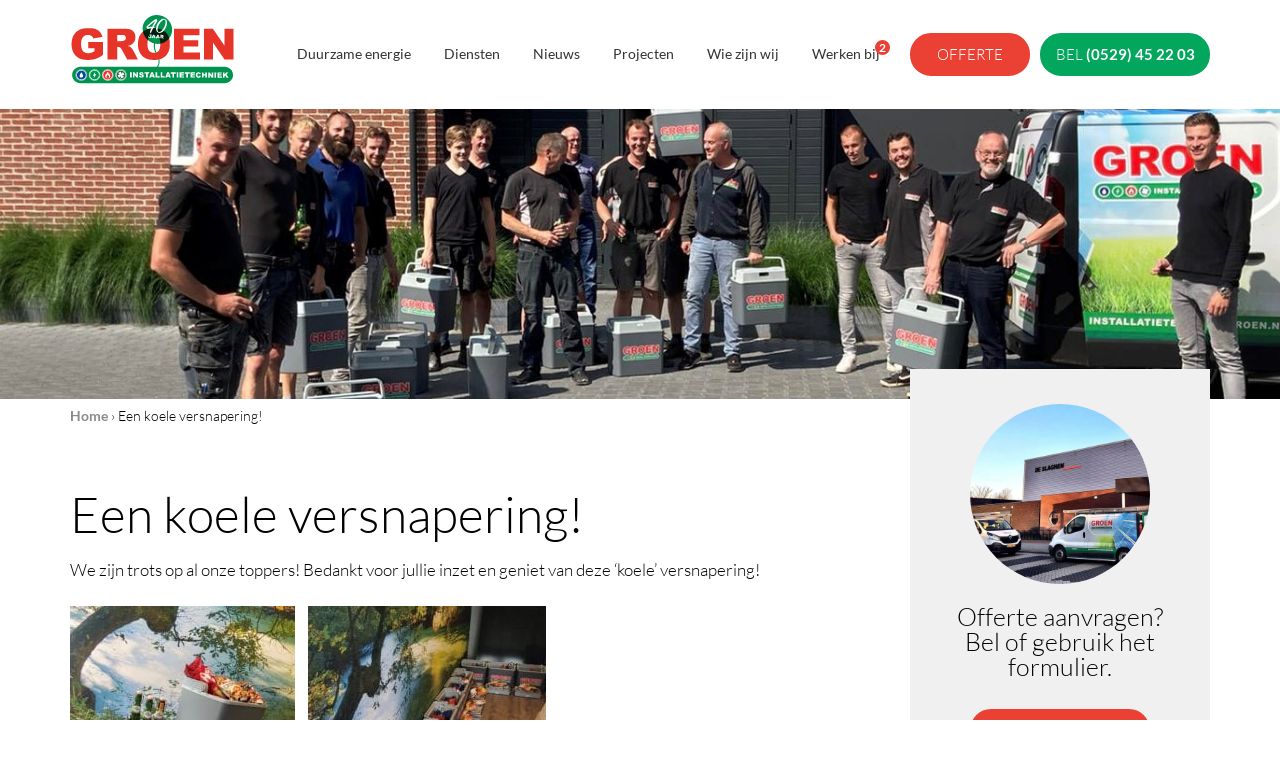

--- FILE ---
content_type: text/html; charset=UTF-8
request_url: https://www.installatietechniek-groen.nl/nieuws/een-koele-versnapering/
body_size: 15376
content:
<!DOCTYPE html>
<html lang="NL">
<head>
	
		<meta charset="UTF-8">
	<meta http-equiv="X-UA-Compatible" content="IE=edge">
	<meta name="viewport" content="width=device-width, initial-scale=1">
	<!--
	  ____  _                  _  ___        _     ____           _
	 / ___|| |_ __ _ _ __   __| |/ _ \ _   _| |_  |  _ \ ___  ___| | __ _ _ __ ___   ___
	 \___ \| __/ _` | '_ \ / _` | | | | | | | __| | |_) / _ \/ __| |/ _` | '_ ` _ \ / _ \
	  ___) | || (_| | | | | (_| | |_| | |_| | |_  |  _ <  __/ (__| | (_| | | | | | |  __/
	 |____/ \__\__,_|_| |_|\__,_|\___/ \__,_|\__| |_| \_\___|\___|_|\__,_|_| |_| |_|\___|
	
	 https://www.standoutreclame.nl
		
	 Kruisstraat 6
	 7731CR Ommen
	
	-->

	<title>Een koele versnapering! &#060; Installatietechniek Groen B.V.</title>

	<meta name="theme-color" content="#03A65D">
	
<!-- Global site tag (gtag.js) - Google Analytics -->
<script async src="https://www.googletagmanager.com/gtag/js?id=UA-10613564-2"></script>
<script>
  window.dataLayer = window.dataLayer || [];
  function gtag(){dataLayer.push(arguments);}
  gtag('js', new Date());

  gtag('config', 'UA-10613564-2');
</script>

    <!-- Meta Pixel Code -->
    <script>
        !function(f,b,e,v,n,t,s)
        {if(f.fbq)return;n=f.fbq=function(){n.callMethod?
            n.callMethod.apply(n,arguments):n.queue.push(arguments)};
            if(!f._fbq)f._fbq=n;n.push=n;n.loaded=!0;n.version='2.0';
            n.queue=[];t=b.createElement(e);t.async=!0;
            t.src=v;s=b.getElementsByTagName(e)[0];
            s.parentNode.insertBefore(t,s)}(window, document,'script',
            'https://connect.facebook.net/en_US/fbevents.js');
        fbq('init', '138478848874841');
        fbq('track', 'PageView');
    </script>
<!-- End Meta Pixel Code -->

	
	<meta name='robots' content='index, follow, max-image-preview:large, max-snippet:-1, max-video-preview:-1' />

	<!-- This site is optimized with the Yoast SEO plugin v26.8 - https://yoast.com/product/yoast-seo-wordpress/ -->
	<link rel="canonical" href="https://www.installatietechniek-groen.nl/nieuws/een-koele-versnapering/" />
	<meta property="og:locale" content="nl_NL" />
	<meta property="og:type" content="article" />
	<meta property="og:title" content="Een koele versnapering! &#060; Installatietechniek Groen B.V." />
	<meta property="og:url" content="https://www.installatietechniek-groen.nl/nieuws/een-koele-versnapering/" />
	<meta property="og:site_name" content="Installatietechniek Groen B.V." />
	<meta property="article:published_time" content="2021-07-03T06:57:27+00:00" />
	<meta property="article:modified_time" content="2021-07-03T06:58:36+00:00" />
	<meta name="author" content="admin" />
	<meta name="twitter:card" content="summary_large_image" />
	<meta name="twitter:label1" content="Geschreven door" />
	<meta name="twitter:data1" content="admin" />
	<script type="application/ld+json" class="yoast-schema-graph">{"@context":"https://schema.org","@graph":[{"@type":"Article","@id":"https://www.installatietechniek-groen.nl/nieuws/een-koele-versnapering/#article","isPartOf":{"@id":"https://www.installatietechniek-groen.nl/nieuws/een-koele-versnapering/"},"author":{"name":"admin","@id":"https://www.installatietechniek-groen.nl/#/schema/person/567998a18eb8024cf1d8d15922b954ba"},"headline":"Een koele versnapering!","datePublished":"2021-07-03T06:57:27+00:00","dateModified":"2021-07-03T06:58:36+00:00","mainEntityOfPage":{"@id":"https://www.installatietechniek-groen.nl/nieuws/een-koele-versnapering/"},"wordCount":3,"publisher":{"@id":"https://www.installatietechniek-groen.nl/#organization"},"articleSection":["Nieuws"],"inLanguage":"nl-NL"},{"@type":"WebPage","@id":"https://www.installatietechniek-groen.nl/nieuws/een-koele-versnapering/","url":"https://www.installatietechniek-groen.nl/nieuws/een-koele-versnapering/","name":"Een koele versnapering! &#060; Installatietechniek Groen B.V.","isPartOf":{"@id":"https://www.installatietechniek-groen.nl/#website"},"datePublished":"2021-07-03T06:57:27+00:00","dateModified":"2021-07-03T06:58:36+00:00","breadcrumb":{"@id":"https://www.installatietechniek-groen.nl/nieuws/een-koele-versnapering/#breadcrumb"},"inLanguage":"nl-NL","potentialAction":[{"@type":"ReadAction","target":["https://www.installatietechniek-groen.nl/nieuws/een-koele-versnapering/"]}]},{"@type":"BreadcrumbList","@id":"https://www.installatietechniek-groen.nl/nieuws/een-koele-versnapering/#breadcrumb","itemListElement":[{"@type":"ListItem","position":1,"name":"Home","item":"https://www.installatietechniek-groen.nl/"},{"@type":"ListItem","position":2,"name":"Een koele versnapering!"}]},{"@type":"WebSite","@id":"https://www.installatietechniek-groen.nl/#website","url":"https://www.installatietechniek-groen.nl/","name":"Installatietechniek Groen B.V.","description":"De &#039;Groenste&#039;  installateur uit de regio!","publisher":{"@id":"https://www.installatietechniek-groen.nl/#organization"},"potentialAction":[{"@type":"SearchAction","target":{"@type":"EntryPoint","urlTemplate":"https://www.installatietechniek-groen.nl/?s={search_term_string}"},"query-input":{"@type":"PropertyValueSpecification","valueRequired":true,"valueName":"search_term_string"}}],"inLanguage":"nl-NL"},{"@type":"Organization","@id":"https://www.installatietechniek-groen.nl/#organization","name":"Installatietechniek Groen B.V.","url":"https://www.installatietechniek-groen.nl/","logo":{"@type":"ImageObject","inLanguage":"nl-NL","@id":"https://www.installatietechniek-groen.nl/#/schema/logo/image/","url":"https://www.installatietechniek-groen.nl/wp-content/uploads/2018/11/logo_groen_2.jpg","contentUrl":"https://www.installatietechniek-groen.nl/wp-content/uploads/2018/11/logo_groen_2.jpg","width":740,"height":293,"caption":"Installatietechniek Groen B.V."},"image":{"@id":"https://www.installatietechniek-groen.nl/#/schema/logo/image/"}},{"@type":"Person","@id":"https://www.installatietechniek-groen.nl/#/schema/person/567998a18eb8024cf1d8d15922b954ba","name":"admin"}]}</script>
	<!-- / Yoast SEO plugin. -->


<link rel='dns-prefetch' href='//www.google.com' />
<link rel="alternate" title="oEmbed (JSON)" type="application/json+oembed" href="https://www.installatietechniek-groen.nl/wp-json/oembed/1.0/embed?url=https%3A%2F%2Fwww.installatietechniek-groen.nl%2Fnieuws%2Feen-koele-versnapering%2F" />
<link rel="alternate" title="oEmbed (XML)" type="text/xml+oembed" href="https://www.installatietechniek-groen.nl/wp-json/oembed/1.0/embed?url=https%3A%2F%2Fwww.installatietechniek-groen.nl%2Fnieuws%2Feen-koele-versnapering%2F&#038;format=xml" />
<style id='wp-img-auto-sizes-contain-inline-css' type='text/css'>
img:is([sizes=auto i],[sizes^="auto," i]){contain-intrinsic-size:3000px 1500px}
/*# sourceURL=wp-img-auto-sizes-contain-inline-css */
</style>
<style id='wp-block-library-inline-css' type='text/css'>
:root{--wp-block-synced-color:#7a00df;--wp-block-synced-color--rgb:122,0,223;--wp-bound-block-color:var(--wp-block-synced-color);--wp-editor-canvas-background:#ddd;--wp-admin-theme-color:#007cba;--wp-admin-theme-color--rgb:0,124,186;--wp-admin-theme-color-darker-10:#006ba1;--wp-admin-theme-color-darker-10--rgb:0,107,160.5;--wp-admin-theme-color-darker-20:#005a87;--wp-admin-theme-color-darker-20--rgb:0,90,135;--wp-admin-border-width-focus:2px}@media (min-resolution:192dpi){:root{--wp-admin-border-width-focus:1.5px}}.wp-element-button{cursor:pointer}:root .has-very-light-gray-background-color{background-color:#eee}:root .has-very-dark-gray-background-color{background-color:#313131}:root .has-very-light-gray-color{color:#eee}:root .has-very-dark-gray-color{color:#313131}:root .has-vivid-green-cyan-to-vivid-cyan-blue-gradient-background{background:linear-gradient(135deg,#00d084,#0693e3)}:root .has-purple-crush-gradient-background{background:linear-gradient(135deg,#34e2e4,#4721fb 50%,#ab1dfe)}:root .has-hazy-dawn-gradient-background{background:linear-gradient(135deg,#faaca8,#dad0ec)}:root .has-subdued-olive-gradient-background{background:linear-gradient(135deg,#fafae1,#67a671)}:root .has-atomic-cream-gradient-background{background:linear-gradient(135deg,#fdd79a,#004a59)}:root .has-nightshade-gradient-background{background:linear-gradient(135deg,#330968,#31cdcf)}:root .has-midnight-gradient-background{background:linear-gradient(135deg,#020381,#2874fc)}:root{--wp--preset--font-size--normal:16px;--wp--preset--font-size--huge:42px}.has-regular-font-size{font-size:1em}.has-larger-font-size{font-size:2.625em}.has-normal-font-size{font-size:var(--wp--preset--font-size--normal)}.has-huge-font-size{font-size:var(--wp--preset--font-size--huge)}.has-text-align-center{text-align:center}.has-text-align-left{text-align:left}.has-text-align-right{text-align:right}.has-fit-text{white-space:nowrap!important}#end-resizable-editor-section{display:none}.aligncenter{clear:both}.items-justified-left{justify-content:flex-start}.items-justified-center{justify-content:center}.items-justified-right{justify-content:flex-end}.items-justified-space-between{justify-content:space-between}.screen-reader-text{border:0;clip-path:inset(50%);height:1px;margin:-1px;overflow:hidden;padding:0;position:absolute;width:1px;word-wrap:normal!important}.screen-reader-text:focus{background-color:#ddd;clip-path:none;color:#444;display:block;font-size:1em;height:auto;left:5px;line-height:normal;padding:15px 23px 14px;text-decoration:none;top:5px;width:auto;z-index:100000}html :where(.has-border-color){border-style:solid}html :where([style*=border-top-color]){border-top-style:solid}html :where([style*=border-right-color]){border-right-style:solid}html :where([style*=border-bottom-color]){border-bottom-style:solid}html :where([style*=border-left-color]){border-left-style:solid}html :where([style*=border-width]){border-style:solid}html :where([style*=border-top-width]){border-top-style:solid}html :where([style*=border-right-width]){border-right-style:solid}html :where([style*=border-bottom-width]){border-bottom-style:solid}html :where([style*=border-left-width]){border-left-style:solid}html :where(img[class*=wp-image-]){height:auto;max-width:100%}:where(figure){margin:0 0 1em}html :where(.is-position-sticky){--wp-admin--admin-bar--position-offset:var(--wp-admin--admin-bar--height,0px)}@media screen and (max-width:600px){html :where(.is-position-sticky){--wp-admin--admin-bar--position-offset:0px}}

/*# sourceURL=wp-block-library-inline-css */
</style><style id='global-styles-inline-css' type='text/css'>
:root{--wp--preset--aspect-ratio--square: 1;--wp--preset--aspect-ratio--4-3: 4/3;--wp--preset--aspect-ratio--3-4: 3/4;--wp--preset--aspect-ratio--3-2: 3/2;--wp--preset--aspect-ratio--2-3: 2/3;--wp--preset--aspect-ratio--16-9: 16/9;--wp--preset--aspect-ratio--9-16: 9/16;--wp--preset--color--black: #000000;--wp--preset--color--cyan-bluish-gray: #abb8c3;--wp--preset--color--white: #ffffff;--wp--preset--color--pale-pink: #f78da7;--wp--preset--color--vivid-red: #cf2e2e;--wp--preset--color--luminous-vivid-orange: #ff6900;--wp--preset--color--luminous-vivid-amber: #fcb900;--wp--preset--color--light-green-cyan: #7bdcb5;--wp--preset--color--vivid-green-cyan: #00d084;--wp--preset--color--pale-cyan-blue: #8ed1fc;--wp--preset--color--vivid-cyan-blue: #0693e3;--wp--preset--color--vivid-purple: #9b51e0;--wp--preset--gradient--vivid-cyan-blue-to-vivid-purple: linear-gradient(135deg,rgb(6,147,227) 0%,rgb(155,81,224) 100%);--wp--preset--gradient--light-green-cyan-to-vivid-green-cyan: linear-gradient(135deg,rgb(122,220,180) 0%,rgb(0,208,130) 100%);--wp--preset--gradient--luminous-vivid-amber-to-luminous-vivid-orange: linear-gradient(135deg,rgb(252,185,0) 0%,rgb(255,105,0) 100%);--wp--preset--gradient--luminous-vivid-orange-to-vivid-red: linear-gradient(135deg,rgb(255,105,0) 0%,rgb(207,46,46) 100%);--wp--preset--gradient--very-light-gray-to-cyan-bluish-gray: linear-gradient(135deg,rgb(238,238,238) 0%,rgb(169,184,195) 100%);--wp--preset--gradient--cool-to-warm-spectrum: linear-gradient(135deg,rgb(74,234,220) 0%,rgb(151,120,209) 20%,rgb(207,42,186) 40%,rgb(238,44,130) 60%,rgb(251,105,98) 80%,rgb(254,248,76) 100%);--wp--preset--gradient--blush-light-purple: linear-gradient(135deg,rgb(255,206,236) 0%,rgb(152,150,240) 100%);--wp--preset--gradient--blush-bordeaux: linear-gradient(135deg,rgb(254,205,165) 0%,rgb(254,45,45) 50%,rgb(107,0,62) 100%);--wp--preset--gradient--luminous-dusk: linear-gradient(135deg,rgb(255,203,112) 0%,rgb(199,81,192) 50%,rgb(65,88,208) 100%);--wp--preset--gradient--pale-ocean: linear-gradient(135deg,rgb(255,245,203) 0%,rgb(182,227,212) 50%,rgb(51,167,181) 100%);--wp--preset--gradient--electric-grass: linear-gradient(135deg,rgb(202,248,128) 0%,rgb(113,206,126) 100%);--wp--preset--gradient--midnight: linear-gradient(135deg,rgb(2,3,129) 0%,rgb(40,116,252) 100%);--wp--preset--font-size--small: 13px;--wp--preset--font-size--medium: 20px;--wp--preset--font-size--large: 36px;--wp--preset--font-size--x-large: 42px;--wp--preset--spacing--20: 0.44rem;--wp--preset--spacing--30: 0.67rem;--wp--preset--spacing--40: 1rem;--wp--preset--spacing--50: 1.5rem;--wp--preset--spacing--60: 2.25rem;--wp--preset--spacing--70: 3.38rem;--wp--preset--spacing--80: 5.06rem;--wp--preset--shadow--natural: 6px 6px 9px rgba(0, 0, 0, 0.2);--wp--preset--shadow--deep: 12px 12px 50px rgba(0, 0, 0, 0.4);--wp--preset--shadow--sharp: 6px 6px 0px rgba(0, 0, 0, 0.2);--wp--preset--shadow--outlined: 6px 6px 0px -3px rgb(255, 255, 255), 6px 6px rgb(0, 0, 0);--wp--preset--shadow--crisp: 6px 6px 0px rgb(0, 0, 0);}:where(.is-layout-flex){gap: 0.5em;}:where(.is-layout-grid){gap: 0.5em;}body .is-layout-flex{display: flex;}.is-layout-flex{flex-wrap: wrap;align-items: center;}.is-layout-flex > :is(*, div){margin: 0;}body .is-layout-grid{display: grid;}.is-layout-grid > :is(*, div){margin: 0;}:where(.wp-block-columns.is-layout-flex){gap: 2em;}:where(.wp-block-columns.is-layout-grid){gap: 2em;}:where(.wp-block-post-template.is-layout-flex){gap: 1.25em;}:where(.wp-block-post-template.is-layout-grid){gap: 1.25em;}.has-black-color{color: var(--wp--preset--color--black) !important;}.has-cyan-bluish-gray-color{color: var(--wp--preset--color--cyan-bluish-gray) !important;}.has-white-color{color: var(--wp--preset--color--white) !important;}.has-pale-pink-color{color: var(--wp--preset--color--pale-pink) !important;}.has-vivid-red-color{color: var(--wp--preset--color--vivid-red) !important;}.has-luminous-vivid-orange-color{color: var(--wp--preset--color--luminous-vivid-orange) !important;}.has-luminous-vivid-amber-color{color: var(--wp--preset--color--luminous-vivid-amber) !important;}.has-light-green-cyan-color{color: var(--wp--preset--color--light-green-cyan) !important;}.has-vivid-green-cyan-color{color: var(--wp--preset--color--vivid-green-cyan) !important;}.has-pale-cyan-blue-color{color: var(--wp--preset--color--pale-cyan-blue) !important;}.has-vivid-cyan-blue-color{color: var(--wp--preset--color--vivid-cyan-blue) !important;}.has-vivid-purple-color{color: var(--wp--preset--color--vivid-purple) !important;}.has-black-background-color{background-color: var(--wp--preset--color--black) !important;}.has-cyan-bluish-gray-background-color{background-color: var(--wp--preset--color--cyan-bluish-gray) !important;}.has-white-background-color{background-color: var(--wp--preset--color--white) !important;}.has-pale-pink-background-color{background-color: var(--wp--preset--color--pale-pink) !important;}.has-vivid-red-background-color{background-color: var(--wp--preset--color--vivid-red) !important;}.has-luminous-vivid-orange-background-color{background-color: var(--wp--preset--color--luminous-vivid-orange) !important;}.has-luminous-vivid-amber-background-color{background-color: var(--wp--preset--color--luminous-vivid-amber) !important;}.has-light-green-cyan-background-color{background-color: var(--wp--preset--color--light-green-cyan) !important;}.has-vivid-green-cyan-background-color{background-color: var(--wp--preset--color--vivid-green-cyan) !important;}.has-pale-cyan-blue-background-color{background-color: var(--wp--preset--color--pale-cyan-blue) !important;}.has-vivid-cyan-blue-background-color{background-color: var(--wp--preset--color--vivid-cyan-blue) !important;}.has-vivid-purple-background-color{background-color: var(--wp--preset--color--vivid-purple) !important;}.has-black-border-color{border-color: var(--wp--preset--color--black) !important;}.has-cyan-bluish-gray-border-color{border-color: var(--wp--preset--color--cyan-bluish-gray) !important;}.has-white-border-color{border-color: var(--wp--preset--color--white) !important;}.has-pale-pink-border-color{border-color: var(--wp--preset--color--pale-pink) !important;}.has-vivid-red-border-color{border-color: var(--wp--preset--color--vivid-red) !important;}.has-luminous-vivid-orange-border-color{border-color: var(--wp--preset--color--luminous-vivid-orange) !important;}.has-luminous-vivid-amber-border-color{border-color: var(--wp--preset--color--luminous-vivid-amber) !important;}.has-light-green-cyan-border-color{border-color: var(--wp--preset--color--light-green-cyan) !important;}.has-vivid-green-cyan-border-color{border-color: var(--wp--preset--color--vivid-green-cyan) !important;}.has-pale-cyan-blue-border-color{border-color: var(--wp--preset--color--pale-cyan-blue) !important;}.has-vivid-cyan-blue-border-color{border-color: var(--wp--preset--color--vivid-cyan-blue) !important;}.has-vivid-purple-border-color{border-color: var(--wp--preset--color--vivid-purple) !important;}.has-vivid-cyan-blue-to-vivid-purple-gradient-background{background: var(--wp--preset--gradient--vivid-cyan-blue-to-vivid-purple) !important;}.has-light-green-cyan-to-vivid-green-cyan-gradient-background{background: var(--wp--preset--gradient--light-green-cyan-to-vivid-green-cyan) !important;}.has-luminous-vivid-amber-to-luminous-vivid-orange-gradient-background{background: var(--wp--preset--gradient--luminous-vivid-amber-to-luminous-vivid-orange) !important;}.has-luminous-vivid-orange-to-vivid-red-gradient-background{background: var(--wp--preset--gradient--luminous-vivid-orange-to-vivid-red) !important;}.has-very-light-gray-to-cyan-bluish-gray-gradient-background{background: var(--wp--preset--gradient--very-light-gray-to-cyan-bluish-gray) !important;}.has-cool-to-warm-spectrum-gradient-background{background: var(--wp--preset--gradient--cool-to-warm-spectrum) !important;}.has-blush-light-purple-gradient-background{background: var(--wp--preset--gradient--blush-light-purple) !important;}.has-blush-bordeaux-gradient-background{background: var(--wp--preset--gradient--blush-bordeaux) !important;}.has-luminous-dusk-gradient-background{background: var(--wp--preset--gradient--luminous-dusk) !important;}.has-pale-ocean-gradient-background{background: var(--wp--preset--gradient--pale-ocean) !important;}.has-electric-grass-gradient-background{background: var(--wp--preset--gradient--electric-grass) !important;}.has-midnight-gradient-background{background: var(--wp--preset--gradient--midnight) !important;}.has-small-font-size{font-size: var(--wp--preset--font-size--small) !important;}.has-medium-font-size{font-size: var(--wp--preset--font-size--medium) !important;}.has-large-font-size{font-size: var(--wp--preset--font-size--large) !important;}.has-x-large-font-size{font-size: var(--wp--preset--font-size--x-large) !important;}
/*# sourceURL=global-styles-inline-css */
</style>

<style id='classic-theme-styles-inline-css' type='text/css'>
/*! This file is auto-generated */
.wp-block-button__link{color:#fff;background-color:#32373c;border-radius:9999px;box-shadow:none;text-decoration:none;padding:calc(.667em + 2px) calc(1.333em + 2px);font-size:1.125em}.wp-block-file__button{background:#32373c;color:#fff;text-decoration:none}
/*# sourceURL=/wp-includes/css/classic-themes.min.css */
</style>
<link rel='stylesheet' id='theme.style.min-css' href='https://www.installatietechniek-groen.nl/wp-content/themes/groen/dist/css.css?ver=1.16' type='text/css' media='' />
<link rel="https://api.w.org/" href="https://www.installatietechniek-groen.nl/wp-json/" /><link rel="alternate" title="JSON" type="application/json" href="https://www.installatietechniek-groen.nl/wp-json/wp/v2/posts/3091" /><link rel="EditURI" type="application/rsd+xml" title="RSD" href="https://www.installatietechniek-groen.nl/xmlrpc.php?rsd" />
<meta name="generator" content="WordPress 6.9" />
<link rel='shortlink' href='https://www.installatietechniek-groen.nl/?p=3091' />
<link rel="icon" href="https://www.installatietechniek-groen.nl/wp-content/uploads/2018/11/cropped-Group-3-32x32.png" sizes="32x32" />
<link rel="icon" href="https://www.installatietechniek-groen.nl/wp-content/uploads/2018/11/cropped-Group-3-192x192.png" sizes="192x192" />
<link rel="apple-touch-icon" href="https://www.installatietechniek-groen.nl/wp-content/uploads/2018/11/cropped-Group-3-180x180.png" />
<meta name="msapplication-TileImage" content="https://www.installatietechniek-groen.nl/wp-content/uploads/2018/11/cropped-Group-3-270x270.png" />
</head>
<body class="wp-singular post-template-default single single-post postid-3091 single-format-standard wp-theme-groen preload">
<noscript><img height="1" width="1" style="display:none"
               src="https://www.facebook.com/tr?id=138478848874841&ev=PageView&noscript=1"
    /></noscript>
<div id="mobile-navigation" class="menu-wrapper mobile menu">

	<nav>
		<ul id="menu-hoofdmenu" class="menu mobile nav nav-stacked"><li id="menu-item-868" class="menu-item menu-item-type-custom menu-item-object-custom menu-item-has-children menu-item-868"><a><div class="tag"></div>Duurzame energie</a>
<ul class="sub-menu">
	<li id="menu-item-805" class="menu-item menu-item-type-post_type menu-item-object-page menu-item-805"><a href="https://www.installatietechniek-groen.nl/verwarming-koeling/cv-optimalisatie/"><div class="tag"></div>CV-Optimalisatie</a></li>
	<li id="menu-item-824" class="menu-item menu-item-type-post_type menu-item-object-page menu-item-824"><a href="https://www.installatietechniek-groen.nl/elektra/elektrische-laadpunten/"><div class="tag"></div>Elektrische laadpunten</a></li>
	<li id="menu-item-806" class="menu-item menu-item-type-post_type menu-item-object-page menu-item-806"><a href="https://www.installatietechniek-groen.nl/elektra/led-verlichting/"><div class="tag"></div>LED verlichting</a></li>
	<li id="menu-item-804" class="menu-item menu-item-type-post_type menu-item-object-page menu-item-804"><a href="https://www.installatietechniek-groen.nl/verwarming-koeling/warmtepomp-installaties/"><div class="tag"></div>Warmtepomp installaties</a></li>
	<li id="menu-item-796" class="menu-item menu-item-type-post_type menu-item-object-page menu-item-796"><a href="https://www.installatietechniek-groen.nl/verwarming-koeling/zonneboilers/"><div class="tag"></div>Zonneboilers</a></li>
	<li id="menu-item-795" class="menu-item menu-item-type-post_type menu-item-object-page menu-item-795"><a href="https://www.installatietechniek-groen.nl/elektra/zonnepanelen/"><div class="tag"></div>Zonnepanelen</a></li>
	<li id="menu-item-4455" class="menu-item menu-item-type-post_type menu-item-object-page menu-item-4455"><a href="https://www.installatietechniek-groen.nl/duurzame-energie/thuisbatterijen/"><div class="tag"></div>Thuisbatterijen</a></li>
</ul>
</li>
<li id="menu-item-447" class="menu-item menu-item-type-custom menu-item-object-custom menu-item-has-children menu-item-447"><a><div class="tag"></div>Diensten</a>
<ul class="sub-menu">
	<li id="menu-item-424" class="menu-item menu-item-type-post_type menu-item-object-page menu-item-has-children menu-item-424"><a href="https://www.installatietechniek-groen.nl/elektra/"><div class="tag"></div>Elektra</a>
	<ul class="sub-menu">
		<li id="menu-item-760" class="menu-item menu-item-type-post_type menu-item-object-page menu-item-760"><a href="https://www.installatietechniek-groen.nl/elektra/e-installaties/"><div class="tag"></div>E-installaties</a></li>
		<li id="menu-item-766" class="menu-item menu-item-type-post_type menu-item-object-page menu-item-766"><a href="https://www.installatietechniek-groen.nl/elektra/zonnepanelen/"><div class="tag"></div>Zonnepanelen</a></li>
		<li id="menu-item-770" class="menu-item menu-item-type-post_type menu-item-object-page menu-item-770"><a href="https://www.installatietechniek-groen.nl/elektra/led-verlichting/"><div class="tag"></div>LED verlichting</a></li>
		<li id="menu-item-1948" class="menu-item menu-item-type-post_type menu-item-object-page menu-item-1948"><a href="https://www.installatietechniek-groen.nl/nen-keuringen/"><div class="tag"></div>NEN-keuringen</a></li>
		<li id="menu-item-763" class="menu-item menu-item-type-post_type menu-item-object-page menu-item-763"><a href="https://www.installatietechniek-groen.nl/elektra/noodverlichting/"><div class="tag"></div>Noodverlichting</a></li>
		<li id="menu-item-756" class="menu-item menu-item-type-post_type menu-item-object-page menu-item-756"><a href="https://www.installatietechniek-groen.nl/elektra/alarminstallaties/"><div class="tag"></div>Alarminstallaties</a></li>
		<li id="menu-item-757" class="menu-item menu-item-type-post_type menu-item-object-page menu-item-757"><a href="https://www.installatietechniek-groen.nl/elektra/databekabeling/"><div class="tag"></div>Databekabeling</a></li>
		<li id="menu-item-823" class="menu-item menu-item-type-post_type menu-item-object-page menu-item-823"><a href="https://www.installatietechniek-groen.nl/elektra/elektrische-laadpunten/"><div class="tag"></div>Elektrische laadpunten</a></li>
	</ul>
</li>
	<li id="menu-item-780" class="menu-item menu-item-type-post_type menu-item-object-page menu-item-has-children menu-item-780"><a href="https://www.installatietechniek-groen.nl/verwarming-koeling/"><div class="tag"></div>Verwarming/Koeling</a>
	<ul class="sub-menu">
		<li id="menu-item-788" class="menu-item menu-item-type-post_type menu-item-object-page menu-item-788"><a href="https://www.installatietechniek-groen.nl/verwarming-koeling/warmtepomp-installaties/"><div class="tag"></div>Warmtepomp installaties</a></li>
		<li id="menu-item-784" class="menu-item menu-item-type-post_type menu-item-object-page menu-item-784"><a href="https://www.installatietechniek-groen.nl/verwarming-koeling/cv-ketels/"><div class="tag"></div>CV-Ketels</a></li>
		<li id="menu-item-787" class="menu-item menu-item-type-post_type menu-item-object-page menu-item-787"><a href="https://www.installatietechniek-groen.nl/verwarming-koeling/vloerverwarming/"><div class="tag"></div>Vloerverwarming</a></li>
		<li id="menu-item-781" class="menu-item menu-item-type-post_type menu-item-object-page menu-item-781"><a href="https://www.installatietechniek-groen.nl/verwarming-koeling/radiatoren/"><div class="tag"></div>Radiatoren</a></li>
		<li id="menu-item-785" class="menu-item menu-item-type-post_type menu-item-object-page menu-item-785"><a href="https://www.installatietechniek-groen.nl/verwarming-koeling/cv-optimalisatie/"><div class="tag"></div>CV-Optimalisatie</a></li>
		<li id="menu-item-790" class="menu-item menu-item-type-post_type menu-item-object-page menu-item-790"><a href="https://www.installatietechniek-groen.nl/verwarming-koeling/zonneboilers/"><div class="tag"></div>Zonneboilers</a></li>
		<li id="menu-item-786" class="menu-item menu-item-type-post_type menu-item-object-page menu-item-786"><a href="https://www.installatietechniek-groen.nl/verwarming-koeling/luchtverwarming/"><div class="tag"></div>Luchtverwarming</a></li>
	</ul>
</li>
	<li id="menu-item-772" class="menu-item menu-item-type-post_type menu-item-object-page menu-item-has-children menu-item-772"><a href="https://www.installatietechniek-groen.nl/loodgieterswerk/"><div class="tag"></div>Loodgieterswerk</a>
	<ul class="sub-menu">
		<li id="menu-item-778" class="menu-item menu-item-type-post_type menu-item-object-page menu-item-778"><a href="https://www.installatietechniek-groen.nl/loodgieterswerk/w-installaties/"><div class="tag"></div>W-installaties</a></li>
		<li id="menu-item-775" class="menu-item menu-item-type-post_type menu-item-object-page menu-item-775"><a href="https://www.installatietechniek-groen.nl/loodgieterswerk/rioleringswerken/"><div class="tag"></div>Rioleringswerken</a></li>
		<li id="menu-item-777" class="menu-item menu-item-type-post_type menu-item-object-page menu-item-777"><a href="https://www.installatietechniek-groen.nl/loodgieterswerk/ventilatie/"><div class="tag"></div>Ventilatie</a></li>
		<li id="menu-item-776" class="menu-item menu-item-type-post_type menu-item-object-page menu-item-776"><a href="https://www.installatietechniek-groen.nl/loodgieterswerk/sanitair/"><div class="tag"></div>Sanitair</a></li>
		<li id="menu-item-779" class="menu-item menu-item-type-post_type menu-item-object-page menu-item-779"><a href="https://www.installatietechniek-groen.nl/loodgieterswerk/waterontharders/"><div class="tag"></div>Waterontharders</a></li>
		<li id="menu-item-774" class="menu-item menu-item-type-post_type menu-item-object-page menu-item-774"><a href="https://www.installatietechniek-groen.nl/loodgieterswerk/centraal-stofzuigen/"><div class="tag"></div>Centraal stofzuigen</a></li>
		<li id="menu-item-773" class="menu-item menu-item-type-post_type menu-item-object-page menu-item-773"><a href="https://www.installatietechniek-groen.nl/loodgieterswerk/agrarisch/"><div class="tag"></div>Agrarisch</a></li>
	</ul>
</li>
	<li id="menu-item-755" class="menu-item menu-item-type-post_type menu-item-object-page menu-item-has-children menu-item-755"><a href="https://www.installatietechniek-groen.nl/dak-zink-en-koperwerk/"><div class="tag"></div>Dak-, zink- en koperwerk</a>
	<ul class="sub-menu">
		<li id="menu-item-753" class="menu-item menu-item-type-post_type menu-item-object-page menu-item-753"><a href="https://www.installatietechniek-groen.nl/dak-zink-en-koperwerk/dakbedekking/"><div class="tag"></div>Dakbedekking</a></li>
		<li id="menu-item-754" class="menu-item menu-item-type-post_type menu-item-object-page menu-item-754"><a href="https://www.installatietechniek-groen.nl/dak-zink-en-koperwerk/zink-en-koperwerk/"><div class="tag"></div>Zink- en koperwerk</a></li>
	</ul>
</li>
	<li id="menu-item-791" class="menu-item menu-item-type-post_type menu-item-object-page menu-item-has-children menu-item-791"><a href="https://www.installatietechniek-groen.nl/service-onderhoud/"><div class="tag"></div>Service &#038; Onderhoud</a>
	<ul class="sub-menu">
		<li id="menu-item-792" class="menu-item menu-item-type-post_type menu-item-object-page menu-item-792"><a href="https://www.installatietechniek-groen.nl/service-onderhoud/onderhoud/"><div class="tag"></div>Onderhoud</a></li>
		<li id="menu-item-793" class="menu-item menu-item-type-post_type menu-item-object-page menu-item-793"><a href="https://www.installatietechniek-groen.nl/service-onderhoud/onderhoudscontracten/"><div class="tag"></div>Onderhoudscontracten</a></li>
		<li id="menu-item-794" class="menu-item menu-item-type-post_type menu-item-object-page menu-item-794"><a href="https://www.installatietechniek-groen.nl/service-onderhoud/storingen/"><div class="tag"></div>Storingen</a></li>
	</ul>
</li>
</ul>
</li>
<li id="menu-item-468" class="menu-item menu-item-type-post_type menu-item-object-page current_page_parent menu-item-468"><a href="https://www.installatietechniek-groen.nl/nieuws/"><div class="tag"></div>Nieuws</a></li>
<li id="menu-item-475" class="menu-item menu-item-type-post_type menu-item-object-page menu-item-475"><a href="https://www.installatietechniek-groen.nl/projecten/"><div class="tag"></div>Projecten</a></li>
<li id="menu-item-930" class="menu-item menu-item-type-custom menu-item-object-custom menu-item-has-children menu-item-930"><a><div class="tag"></div>Wie zijn wij</a>
<ul class="sub-menu">
	<li id="menu-item-932" class="menu-item menu-item-type-post_type menu-item-object-page menu-item-932"><a href="https://www.installatietechniek-groen.nl/geschiedenis/"><div class="tag"></div>Geschiedenis</a></li>
	<li id="menu-item-931" class="menu-item menu-item-type-post_type menu-item-object-page menu-item-931"><a href="https://www.installatietechniek-groen.nl/certificering/"><div class="tag"></div>Certificering</a></li>
	<li id="menu-item-1983" class="menu-item menu-item-type-post_type menu-item-object-page menu-item-1983"><a href="https://www.installatietechniek-groen.nl/tarieven/"><div class="tag"></div>Tarieven</a></li>
	<li id="menu-item-1984" class="menu-item menu-item-type-post_type menu-item-object-page menu-item-1984"><a href="https://www.installatietechniek-groen.nl/prijslijst/"><div class="tag"></div>Prijslijst</a></li>
</ul>
</li>
<li id="menu-item-3726" class="menu-item menu-item-type-post_type menu-item-object-page menu-item-3726"><a href="https://www.installatietechniek-groen.nl/werken-bij/"><div class="tag"></div>Werken bij <span>2</span></a></li>
</ul>	</nav>
    	<a class="button red" href="https://www.installatietechniek-groen.nl/offerte/">
		offerte
	</a>
    			<a class="button green with_span" href="tel:0529452203">
			bel <span>(0529) 45 22 03</span>
		</a>
	</div>

<header>
	<section class="menu">
	<div class="container">
		<div class="row align-items-center">
			<div class="col-xl-2 col-8">
				<div class="logo_parent">
					<a href="https://www.installatietechniek-groen.nl">
						<?xml version="1.0" encoding="UTF-8"?><svg xmlns="http://www.w3.org/2000/svg" viewBox="0 0 324.49 137.93"><defs><style>.cls-1{fill:none;}.cls-2{fill:#004b9c;}.cls-3{fill:#00964e;}.cls-4{fill:#e63429;}.cls-5{fill:#fff;}.cls-6{fill:#196f3a;}.cls-7{fill:#00934e;mix-blend-mode:multiply;}.cls-8{isolation:isolate;}</style></defs><g class="cls-8"><g id="Laag_1"><g><path class="cls-5" d="M34.88,91.62c-7.67,0-14.06-1.36-19.02-4.04-5.05-2.73-9.02-6.85-11.78-12.23-2.7-5.25-4.08-11.34-4.08-18.07,0-7.1,1.5-13.4,4.47-18.72,3.02-5.42,7.5-9.59,13.31-12.38,4.51-2.15,10.52-3.23,17.88-3.23s12.37,.65,16.06,2c3.79,1.39,6.99,3.58,9.52,6.51,2.47,2.87,4.34,6.52,5.56,10.84l.9,3.2-23.92,4.27-.81-2.5c-.54-1.65-1.39-2.86-2.62-3.69-1.26-.86-2.98-1.29-5.1-1.29-3.21,0-5.67,1.05-7.53,3.22-1.95,2.28-2.94,6.17-2.94,11.58,0,5.78,.99,9.84,2.95,12.07,1.88,2.15,4.52,3.19,8.05,3.19,1.77,0,3.48-.26,5.08-.77,1.3-.41,2.79-1.08,4.43-1.98v-.94h-12.52v-18.63h34.96v30.44l-1.31,.9c-5.75,3.92-10.95,6.64-15.47,8.09-4.53,1.45-9.94,2.19-16.07,2.19Zm.79-62.66c-6.46,0-11.6,.89-15.28,2.64-4.72,2.27-8.21,5.51-10.65,9.89-2.46,4.41-3.71,9.73-3.71,15.79s1.15,10.93,3.41,15.32c2.23,4.34,5.27,7.51,9.29,9.69,4.07,2.2,9.5,3.32,16.15,3.32,5.5,0,10.29-.64,14.23-1.9,3.63-1.16,7.86-3.33,12.6-6.45v-21.21h-22.91v6.58h12.52v10.43l-1.47,.88c-2.64,1.57-5.04,2.71-7.16,3.38-2.19,.7-4.51,1.05-6.91,1.05-5.29,0-9.52-1.76-12.58-5.24-2.99-3.41-4.45-8.66-4.45-16.04,0-6.98,1.43-12.05,4.38-15.49,3.02-3.54,7.1-5.33,12.11-5.33,3.36,0,6.21,.79,8.49,2.34,1.64,1.12,2.94,2.58,3.91,4.35l12.25-2.19c-.87-2.09-1.95-3.89-3.23-5.38-1.87-2.17-4.16-3.73-7.01-4.77-2.97-1.09-7.68-1.64-13.99-1.64Z"/><path class="cls-5" d="M138.51,90.58h-27.9l-10.86-20.1c-1.51-2.86-2.35-3.55-2.5-3.66-.44-.31-.93-.53-1.47-.67v24.43h-24.83V23.96h34.22c6.16,0,10.8,.53,14.2,1.63,3.68,1.2,6.69,3.44,8.94,6.66,2.23,3.19,3.35,7.07,3.35,11.54,0,3.89-.86,7.33-2.56,10.23-1.68,2.86-4.02,5.21-6.96,6.98-.2,.12-.4,.23-.61,.35,.75,.69,1.62,1.68,2.69,3,1.46,1.81,2.43,3.22,2.97,4.31l11.32,21.92Zm-24.3-6.02h14.41l-6.8-13.17c-.21-.42-.76-1.36-2.29-3.26-1.59-1.97-2.24-2.51-2.41-2.63-.54-.4-1.67-1.02-4.07-1.82l-10.21-3.41,10.5-2.39c2.46-.56,4.37-1.24,5.69-2.04,2.09-1.26,3.69-2.86,4.87-4.88,1.15-1.96,1.73-4.37,1.73-7.17,0-3.26-.74-5.9-2.27-8.09-1.5-2.15-3.42-3.58-5.86-4.37-2.74-.89-6.89-1.34-12.34-1.34h-28.19v54.57h12.78v-24.6h4.66c2.33,0,4.45,.65,6.31,1.94,1.45,1.04,2.81,2.85,4.33,5.74l9.14,16.92Zm-13.54-30.02h-10.91v-18.34h11.24c4.25,0,7.09,.73,8.93,2.28,1.33,1.13,2.93,3.22,2.93,6.81,0,2-.61,3.8-1.8,5.35-1.22,1.59-2.89,2.63-4.83,3.02-3.48,.78-4.8,.88-5.55,.88Zm-4.88-6.02h4.88c.22,0,1.19-.05,4.3-.75,.6-.12,.97-.36,1.31-.8,.38-.49,.55-1.02,.55-1.67,0-1.36-.42-1.89-.79-2.2-.17-.14-1.21-.86-5.04-.86h-5.21v6.29Z"/><path class="cls-5" d="M165.67,91.62c-7.26,0-13.41-1.2-18.28-3.57-5-2.43-9.09-6.3-12.17-11.52-3.05-5.16-4.59-11.63-4.59-19.22,0-10.67,3.08-19.16,9.15-25.23,6.07-6.07,14.53-9.15,25.15-9.15s19.42,3.03,25.43,9c6.02,5.98,9.08,14.35,9.08,24.89,0,7.54-1.32,13.87-3.92,18.82-2.65,5.04-6.52,9.01-11.53,11.81-4.94,2.76-11.1,4.17-18.31,4.17Zm-.75-62.66c-9.09,0-15.92,2.42-20.89,7.38s-7.38,11.83-7.38,20.97c0,6.5,1.26,11.94,3.76,16.16,2.5,4.23,5.64,7.23,9.61,9.16,4.04,1.97,9.31,2.96,15.65,2.96s11.34-1.14,15.37-3.4c4.02-2.25,7.01-5.32,9.14-9.36,2.14-4.08,3.23-9.46,3.23-16.02,0-9-2.39-15.74-7.29-20.61-4.85-4.81-11.97-7.25-21.19-7.25Zm.12,48.65c-4.82,0-8.71-1.71-11.57-5.07-2.78-3.27-4.13-8.22-4.13-15.13s1.36-11.96,4.15-15.23c2.88-3.36,6.71-5.06,11.38-5.06s8.74,1.67,11.63,4.98c2.82,3.23,4.2,7.97,4.2,14.48,0,7.58-1.31,12.83-4.01,16.03-2.8,3.32-6.71,5-11.65,5Zm-.17-34.47c-2.88,0-5.1,.97-6.81,2.95-1.77,2.07-2.71,5.98-2.71,11.31s.93,9.16,2.69,11.23c1.69,1.98,3.97,2.95,6.98,2.95s5.42-.93,7.04-2.86c1.18-1.41,2.6-4.66,2.6-12.15,0-4.93-.91-8.46-2.71-10.52-1.72-1.96-4.04-2.92-7.09-2.92Z"/><path class="cls-5" d="M258.45,90.58h-57.11V23.96h56.2v18.96h-31.41v3.61h29.14v18.38h-29.14v5.92h32.32v19.75Zm-51.08-6.02h45.06v-7.7h-32.32v-17.97h29.14v-6.33h-29.14v-15.65h31.41v-6.91h-44.15v54.57Z"/><path class="cls-5" d="M324.49,90.58h-22.25l-18.09-26.52v26.52h-23.63V23.96h22.09l18.21,26.75V23.96h23.67V90.58Zm-19.07-6.02h13.04V29.99h-11.63v40.29l-27.42-40.29h-12.88v54.57h11.58V44.53l27.29,40.02Z"/></g><g><path class="cls-4" d="M35.79,65.62v-12.61h28.93v25.83c-5.54,3.78-10.44,6.35-14.69,7.71-4.26,1.36-9.31,2.05-15.15,2.05-7.19,0-13.05-1.23-17.59-3.68-4.53-2.45-8.05-6.11-10.54-10.96-2.49-4.85-3.74-10.41-3.74-16.7,0-6.61,1.36-12.36,4.09-17.25,2.73-4.89,6.72-8.6,11.99-11.14,4.11-1.96,9.63-2.94,16.57-2.94s11.7,.61,15.02,1.82c3.32,1.21,6.08,3.09,8.27,5.64,2.19,2.55,3.84,5.78,4.94,9.69l-18.06,3.22c-.74-2.29-2-4.04-3.78-5.25-1.78-1.21-4.04-1.82-6.8-1.82-4.11,0-7.38,1.43-9.82,4.28-2.44,2.85-3.66,7.36-3.66,13.54,0,6.56,1.23,11.24,3.7,14.05,2.47,2.81,5.9,4.22,10.31,4.22,2.09,0,4.09-.3,5.99-.91,1.9-.61,4.08-1.64,6.53-3.1v-5.7h-12.52Z"/><path class="cls-4" d="M73.97,87.57V26.98h31.2c5.79,0,10.21,.5,13.27,1.49,3.06,.99,5.52,2.83,7.4,5.52,1.87,2.69,2.81,5.96,2.81,9.82,0,3.36-.72,6.26-2.15,8.7-1.43,2.44-3.41,4.42-5.91,5.93-1.6,.96-3.79,1.76-6.58,2.4,2.23,.75,3.86,1.49,4.87,2.23,.69,.5,1.69,1.56,2.99,3.19,1.31,1.63,2.18,2.88,2.62,3.76l9.07,17.56h-21.16l-10.01-18.52c-1.27-2.4-2.4-3.95-3.39-4.67-1.35-.94-2.88-1.41-4.59-1.41h-1.65v24.6h-18.81Zm18.81-36.05h7.89c.85,0,2.51-.27,4.96-.83,1.24-.25,2.25-.88,3.04-1.9,.79-1.02,1.18-2.19,1.18-3.51,0-1.96-.62-3.46-1.86-4.5-1.24-1.05-3.57-1.57-6.99-1.57h-8.22v12.32Z"/><path class="cls-4" d="M133.64,57.31c0-9.89,2.75-17.59,8.27-23.1,5.51-5.51,13.19-8.27,23.02-8.27s17.85,2.71,23.31,8.12c5.46,5.41,8.18,13,8.18,22.75,0,7.08-1.19,12.89-3.58,17.42-2.38,4.53-5.83,8.06-10.33,10.59s-10.12,3.78-16.84,3.78-12.49-1.09-16.97-3.27c-4.48-2.18-8.11-5.62-10.89-10.34-2.78-4.71-4.17-10.61-4.17-17.69Zm18.72,.08c0,6.12,1.14,10.51,3.41,13.18,2.27,2.67,5.37,4.01,9.28,4.01s7.14-1.31,9.34-3.93c2.2-2.62,3.31-7.32,3.31-14.09,0-5.7-1.15-9.87-3.45-12.5-2.3-2.63-5.42-3.95-9.36-3.95s-6.81,1.34-9.09,4.01c-2.29,2.67-3.43,7.1-3.43,13.27Z"/><path class="cls-4" d="M204.35,26.98h50.18v12.94h-31.41v9.63h29.14v12.36h-29.14v11.94h32.32v13.73h-51.08V26.98Z"/><path class="cls-4" d="M263.53,26.98h17.48l22.82,33.52V26.98h17.65v60.6h-17.65l-22.69-33.27v33.27h-17.61V26.98Z"/></g><path class="cls-1" d="M105.63,50.7c1.24-.25,2.25-.88,3.04-1.9,.79-1.02,1.18-2.19,1.18-3.51,0-1.96-.62-3.46-1.86-4.5-1.24-1.05-3.57-1.57-6.99-1.57h-8.22v12.32h7.89c.85,0,2.51-.27,4.96-.83Z"/><path class="cls-7" d="M182.16,2.2c-15.01-6.01-31.83,.74-37.58,15.08-5.75,14.34,2.58,31.62,17.59,37.63,1.03,.41,2.06,.76,3.1,1.04-.68,3.59-.82,8.56,1.19,14.39,.56,1.62,1.03,2.96,1.41,4.02l2.14-.74-.43-.63c-.31-.86-.69-1.95-1.17-3.33-1.84-5.34-1.71-9.92-1.1-13.23,13.37,2.68,26.52-4.67,31.61-17.38,5.75-14.34-1.76-30.85-16.76-36.86Z"/><g><path class="cls-5" d="M160.01,41.84v.15s0,.49,0,.49v.16s-.03,.32-.03,.32l-.04,.24-.03,.14-.06,.22-.05,.13-.07,.2-.07,.14-.08,.14-.09,.14-.15,.18-.1,.12-.15,.15-.11,.1-.17,.14-.12,.08-.18,.11-.13,.07-.2,.09-.14,.05-.22,.06-.13,.03-.22,.03-.14,.02h-.24s-.33,.02-.33,.02h-.16s-.22-.03-.22-.03l-.49-.08-.35-.09-.33-.11-.34-.13-.18-.1-.12-.08-.17-.14-.1-.1-.14-.17-.08-.11-.11-.18-.06-.13-.09-.2-.04-.14-.09-.31-.03-.24-.02-.15v-.22s0-.16,0-.16v-.16s.05-.12,.05-.12l.11-.04h.14s.43,0,.43,0l.43,.03h.15s.29-.03,.29-.03h.15s.11,.06,.11,.06l.04,.11v.12s.01,.07,.01,.07l.02,.13,.06,.22,.05,.14,.06,.13,.09,.13,.18,.17,.13,.09,.14,.07,.15,.04,.23,.04h.14s.29-.05,.29-.05l.13-.04,.14-.06,.14-.07,.19-.15,.11-.11,.09-.14,.06-.14,.05-.21,.02-.14,.02-.22v-.14s.03-.57,.03-.57v-.15s.03-.58,.03-.58v-.15s.03-.57,.03-.57v-.13s-.06-.04-.06-.04l-.44,.02h-.15s-.43-.05-.43-.05h-.15s-.31,.02-.31,.02h-.13s-.11-.05-.11-.05l-.05-.12v-.06s0-.14,0-.14l.04-.4v-.15s-.01-.45-.01-.45v-.14s.07-.1,.07-.1l.12-.03h.2s.38,.04,.38,.04h.15s.57-.03,.57-.03h.15s.56,.03,.56,.03l.88,.02h.44s.14,0,.14,0l.09,.03,.04,.06v.11s.01,.13,.01,.13v.14s0,.22,0,.22v.15s-.06,.48-.06,.48v.15s0,.49,0,.49v.15s0,.49,0,.49v.15s-.08,.49-.08,.49Z"/><path class="cls-5" d="M168.21,45.46l.03,.13-.07,.1-.11,.04-.12,.02h-.13s-.22-.03-.22-.03h-.14s-.43-.03-.43-.03l-.59,.02-.12-.05-.06-.07-.04-.11-.27-.81-.06-.1-.08-.02h-.12s-.57-.07-.57-.07h-.15s-.71-.04-.71-.04l-.57-.03h-.14s-.14,0-.14,0h-.44s-.12,0-.12,0l-.08,.05-.06,.11-.24,.64-.06,.15-.11,.12-.14,.04h-.15s-.55-.05-.55-.05h-.15s-.59,.02-.59,.02h-.12s-.11-.05-.11-.05l-.07-.11v-.12s.03-.08,.03-.08l.06-.15,.14-.29,.06-.14,.25-.53,.06-.13,.26-.53,.06-.14,.23-.51,.06-.14,.27-.53,.06-.13,.37-.77,.28-.57,.07-.15,.22-.42,.07-.15,.19-.43,.06-.14,.18-.39,.05-.1,.1-.05,.14-.02h.44s.74,.01,.74,.01l.44,.02,.16,.03,.1,.08,.04,.13,.12,.38,.05,.14,.23,.46,.05,.14,.2,.47,.05,.14,.16,.49,.05,.14,.2,.46,.05,.14,.2,.47,.05,.13,.18,.48,.05,.14,.28,.6,.22,.46,.06,.14,.24,.61,.18,.48Zm-3.11-2.78l-.04-.12-.19-.65-.04-.14-.17-.57-.04-.13-.09-.07-.12-.03-.11,.03-.1,.09-.28,.64-.06,.14-.27,.63-.03,.14,.02,.12,.1,.05,.13,.02,.6,.02,.45,.04,.12-.03,.08-.07,.03-.1Z"/><path class="cls-5" d="M176.75,45.71l.03,.13-.07,.1-.11,.04-.13,.02h-.13s-.22-.03-.22-.03h-.14s-.43-.03-.43-.03l-.59,.02-.12-.05-.06-.07-.04-.11-.27-.81-.06-.1-.08-.02h-.12s-.57-.07-.57-.07h-.15s-.72-.04-.72-.04l-.57-.03h-.14s-.14,0-.14,0h-.44s-.12,0-.12,0l-.08,.05-.06,.11-.24,.64-.06,.15-.11,.12-.14,.04h-.15s-.55-.05-.55-.05h-.15s-.59,.02-.59,.02h-.12s-.11-.05-.11-.05l-.07-.11v-.12s.03-.08,.03-.08l.06-.15,.14-.29,.06-.14,.25-.53,.06-.13,.26-.53,.06-.14,.23-.51,.06-.14,.27-.53,.06-.13,.37-.77,.28-.57,.07-.15,.22-.42,.07-.15,.19-.43,.06-.14,.18-.39,.05-.1,.1-.05,.14-.02h.44s.75,.01,.75,.01l.44,.02,.16,.03,.1,.08,.04,.13,.12,.38,.05,.14,.23,.46,.05,.13,.2,.47,.05,.14,.16,.49,.05,.14,.2,.46,.05,.14,.2,.47,.05,.13,.18,.48,.05,.14,.28,.6,.22,.46,.06,.14,.24,.61,.18,.48Zm-3.11-2.78l-.04-.12-.19-.65-.04-.14-.17-.57-.04-.13-.09-.07-.12-.03-.11,.03-.1,.09-.28,.64-.06,.14-.27,.63-.03,.14,.02,.12,.1,.05,.13,.02,.6,.02,.45,.04,.12-.03,.08-.07,.03-.1Z"/><path class="cls-5" d="M184.16,46.16l-.12,.03-.67-.02-.52-.02h-.15s-.43,0-.43,0h-.12s-.08-.04-.08-.04l-.07-.08-.29-.44-.08-.12-.29-.42-.08-.12-.25-.45-.08-.12-.29-.42-.06-.08-.06-.03h-.11s-.3-.04-.3-.04h-.12s-.08,.06-.08,.06l-.03,.12-.04,.52v.15s.03,.54,.03,.54v.15s0,.23,0,.23v.15s-.02,.15-.02,.15l-.02,.11-.05,.05-.11,.03h-.15s-.46-.05-.46-.05l-.44,.02h-.15s-.44-.05-.44-.05l-.11-.02-.06-.04-.02-.1v-.13s-.01-.14-.01-.14l.03-.25v-.15s.07-.51,.07-.51v-.15s-.01-.52-.01-.52v-.15s0-.51,0-.51v-.15s.05-.51,.05-.51v-.15s0-.52,0-.52v-.15s.05-.51,.05-.51v-.15s.04-.51,.04-.51v-.15s0-.52,0-.52v-.15s0-.32,0-.32v-.14s.03-.06,.03-.06l.03-.12,.06-.07,.12-.03h.08s.14-.01,.14-.01l.43,.03,1.14,.07,.65-.02h.15s.63,.06,.63,.06h.36s.16,.02,.16,.02l.14,.03,.2,.06,.14,.05,.14,.06,.15,.06,.14,.07,.12,.08,.18,.13,.1,.09,.09,.1,.09,.12,.13,.19,.08,.13,.11,.18,.06,.14,.06,.15,.04,.15,.02,.15v.15s.02,.21,.02,.21v.15s-.02,.15-.02,.15l-.02,.16-.03,.16-.04,.15-.06,.14-.07,.14-.09,.14-.09,.12-.09,.11-.09,.1-.16,.15-.11,.08-.19,.1-.12,.06-.12,.06-.12,.02-.08,.03,.04,.08,.33,.5,.08,.12,.33,.48,.09,.12,.33,.49,.09,.12,.29,.35,.08,.11,.04,.11-.04,.08Zm-2.58-3.79l.13-.04,.12-.06,.1-.11,.07-.14,.04-.15v-.15s0-.16,0-.16v-.16s-.05-.14-.05-.14l-.06-.14-.08-.12-.1-.09-.13-.06-.21-.05-.15-.02-.48-.02h-.15s-.49,.01-.49,.01h-.12s-.07,.03-.07,.03l-.06,.06v.11s0,.22,0,.22l.02,.15v.16s.02,.16,.02,.16l-.03,.52v.11s.02,.06,.02,.06l.07,.03,.12,.02,.5,.05h.15s.63-.02,.63-.02l.21-.03Z"/></g><g><path class="cls-5" d="M166.6,25.33c.09,.4-.04,.62-.49,.54-.67-.13-1.47-.17-2.41-.12-1.85,3.45-3.57,6.94-4.67,9.75-.18,.45-.53,.49-.76,.18-.68-.98-1.22-2.18-.3-4.86,.44-1.21,1.14-2.86,2.02-4.74-2.27,.33-4.68,.74-6.5,1.2-.67,.14-1.11,.14-1.52-.35-.58-.75-1.22-1.87-1.58-2.53-.27-.49-.18-1.02,.17-1.43,3.68-4.39,12.24-11.36,17.93-15.05,.53-.36,1.29-.59,1.74,.12s.77,1.24,1.26,2.09c.54,.98,.54,1.2-.34,2.59-1.55,2.42-3.89,6.45-6.22,10.7,.94,.49,1.43,1.2,1.66,1.91Zm-14.01-.94c2.72-.73,6.1-1.33,8.96-1.48,1.94-3.8,4.28-7.96,6.4-11.1-5.15,3.6-11.46,8.37-15.36,12.58Z"/><path class="cls-5" d="M188.32,24.8c-3.13,6.58-8.22,11.91-13.94,10.12-3.44-1.09-5.02-4.16-5.09-7.6-.19-9.14,7.39-17.57,12.01-19.56,2.4-1.04,4.5-.65,5.67,.55,5.23,1.93,4.26,10.41,1.35,16.49Zm-2.15-15.51c-2.06-.7-7.25,2.63-11.01,9.17-3.79,6.62-3.71,13.8-.8,14.9,2.73,1.05,7.65-2.72,10.87-9.48,3.57-7.47,3.26-13.8,.94-14.59Z"/></g><path class="cls-5" d="M304.43,98.38H20.41c-10.9,0-19.77,8.87-19.77,19.78s8.87,19.77,19.77,19.77H304.43c10.9,0,19.77-8.87,19.77-19.77s-8.87-19.78-19.77-19.78h0Z"/><path class="cls-7" d="M304.43,101.95H173.39c3.05-4.65,3.24-9.94,2.34-14.64l-1.91,.42c.86,4.61,.55,9.79-2.96,14.18,0,.01-.01,.02-.02,.04H20.41c-8.95,0-16.2,7.25-16.2,16.2s7.25,16.2,16.2,16.2H304.43c8.95,0,16.2-7.25,16.2-16.2s-7.25-16.2-16.2-16.2Z"/><path class="cls-5" d="M63,118.24c0-6.18,5.01-11.18,11.19-11.18s11.18,5.01,11.18,11.18-5.01,11.18-11.18,11.18-11.19-5.01-11.19-11.18"/><path class="cls-4" d="M74.19,128.82c-5.84,0-10.59-4.75-10.59-10.58s4.75-10.59,10.59-10.59,10.58,4.75,10.58,10.59-4.75,10.58-10.58,10.58Zm0-20.55c-5.5,0-9.98,4.47-9.98,9.97s4.48,9.97,9.98,9.97,9.97-4.47,9.97-9.97-4.47-9.97-9.97-9.97Z"/><path class="cls-5" d="M11.12,118.24c0-6.18,5.01-11.18,11.19-11.18s11.18,5.01,11.18,11.18-5.01,11.18-11.18,11.18-11.19-5.01-11.19-11.18"/><path class="cls-2" d="M22.32,128.84c-5.84,0-10.58-4.75-10.58-10.58s4.75-10.58,10.58-10.58,10.58,4.75,10.58,10.58-4.75,10.58-10.58,10.58Zm0-20.55c-5.5,0-9.97,4.48-9.97,9.97s4.48,9.97,9.97,9.97,9.97-4.47,9.97-9.97-4.47-9.97-9.97-9.97Z"/><path class="cls-5" d="M37.06,118.24c0-6.18,5.01-11.18,11.19-11.18s11.18,5.01,11.18,11.18-5.01,11.18-11.18,11.18-11.19-5.01-11.19-11.18"/><path class="cls-3" d="M48.29,128.84c-5.83,0-10.58-4.75-10.58-10.58s4.75-10.58,10.58-10.58,10.58,4.75,10.58,10.58-4.75,10.58-10.58,10.58Zm0-20.55c-5.5,0-9.97,4.48-9.97,9.97s4.47,9.97,9.97,9.97,9.97-4.47,9.97-9.97-4.47-9.97-9.97-9.97Z"/><g><path class="cls-5" d="M89.05,118.33c0-6.18,5.01-11.18,11.18-11.18s11.18,5.01,11.18,11.18-5.01,11.18-11.18,11.18-11.18-5.01-11.18-11.18"/><path class="cls-6" d="M91.43,118.33c0-4.86,3.94-8.81,8.8-8.81s8.81,3.94,8.81,8.81-3.94,8.8-8.81,8.8-8.8-3.94-8.8-8.8"/><path class="cls-6" d="M100.29,128.92c-5.83,0-10.58-4.75-10.58-10.58s4.75-10.58,10.58-10.58,10.58,4.75,10.58,10.58-4.75,10.58-10.58,10.58Zm0-20.55c-5.5,0-9.97,4.47-9.97,9.97s4.47,9.97,9.97,9.97,9.97-4.47,9.97-9.97-4.47-9.97-9.97-9.97Z"/></g><path class="cls-5" d="M98.58,127.74s-.48-3.66,1.38-8.04c0,0-.99,3.11-2.55,3.57-1.56,.46-2.48-.93-2.14-2.23,0,0-2.15-.65-1.14-2.27,1.01-1.63,5.39-.78,5.39-.78,0,0-4.21-1.02-4.26-3.02-.05-2,1.56-2.14,2.29-1.67,0,0,0-1.67,1.76-1.4,1.76,.27,1.97,2.06,1.4,5.44,0,0,1.09-3.74,2.66-4.11,1.57-.37,2.52,.88,1.98,2.15,0,0,1.52-.08,1.5,1.46-.02,1.53-1.43,2.69-5.7,1.59,0,0,4.22,1.4,4.41,3.05,.19,1.65-1.3,2.29-2.04,1.78,0,0-.61,2.05-2.44,1.31,0,0-1.39-.35-.98-4.83,0,0-1.25,3.79-.56,7.88l-.96,.14Z"/><g><path class="cls-5" d="M118.1,112.87h3.19s-.02,10.31-.02,10.31h-3.19s.02-10.31,.02-10.31Z"/><path class="cls-5" d="M123.95,112.88h2.97s3.87,5.71,3.87,5.71v-5.7s3.01,0,3.01,0l-.02,10.3h-3s-3.85-5.67-3.85-5.67v5.66s-3,0-3,0l.02-10.3Z"/><path class="cls-5" d="M135.72,119.79l3.03-.19c.07,.49,.2,.87,.4,1.13,.33,.42,.79,.62,1.41,.62,.45,0,.8-.1,1.05-.32s.37-.46,.37-.74c0-.27-.12-.51-.35-.72-.23-.21-.78-.42-1.63-.6-1.4-.32-2.39-.73-2.98-1.25-.6-.52-.9-1.19-.9-1.99,0-.53,.15-1.03,.46-1.5,.31-.47,.77-.84,1.39-1.11,.62-.27,1.46-.4,2.53-.4,1.32,0,2.32,.25,3.01,.74,.69,.49,1.1,1.27,1.23,2.34l-3,.17c-.07-.47-.24-.8-.5-1.02-.25-.21-.61-.32-1.06-.32-.37,0-.65,.08-.83,.24-.19,.16-.28,.35-.28,.57,0,.16,.08,.31,.23,.44,.15,.13,.51,.26,1.07,.38,1.39,.3,2.39,.61,2.99,.91,.6,.31,1.04,.69,1.31,1.14,.28,.46,.41,.96,.41,1.53,0,.66-.19,1.27-.55,1.83-.36,.56-.88,.98-1.54,1.26-.66,.29-1.48,.43-2.48,.43-1.75,0-2.97-.34-3.64-1.02-.68-.68-1.06-1.53-1.14-2.57Z"/><path class="cls-5" d="M146.31,112.91h9.68s0,2.56,0,2.56h-3.25s-.01,7.75-.01,7.75h-3.18s.01-7.76,.01-7.76h-3.25s0-2.55,0-2.55Z"/><path class="cls-5" d="M163.13,121.54h-3.62s-.51,1.69-.51,1.69h-3.25s3.89-10.3,3.89-10.3h3.47s3.85,10.31,3.85,10.31h-3.33s-.51-1.71-.51-1.71Zm-.66-2.23l-1.13-3.7-1.13,3.7h2.26Z"/><path class="cls-5" d="M168.37,112.94h3.18s-.01,7.77-.01,7.77h4.97s0,2.54,0,2.54h-8.15s.02-10.31,.02-10.31Z"/><path class="cls-5" d="M178.33,112.96h3.18s-.01,7.77-.01,7.77h4.97s0,2.54,0,2.54h-8.15s.02-10.31,.02-10.31Z"/><path class="cls-5" d="M194.61,121.59h-3.62s-.51,1.69-.51,1.69h-3.25s3.89-10.3,3.89-10.3h3.47s3.86,10.31,3.86,10.31h-3.33s-.51-1.7-.51-1.7Zm-.66-2.23l-1.13-3.7-1.13,3.7h2.26Z"/><path class="cls-5" d="M198.13,112.99h9.68s0,2.56,0,2.56h-3.25s-.01,7.75-.01,7.75h-3.18s.01-7.76,.01-7.76h-3.25s0-2.55,0-2.55Z"/><path class="cls-5" d="M209.73,113.01h3.19s-.02,10.31-.02,10.31h-3.19s.02-10.31,.02-10.31Z"/><path class="cls-5" d="M215.56,113.02h8.53s0,2.21,0,2.21h-5.34s0,1.63,0,1.63h4.96s0,2.11,0,2.11h-4.96s0,2.02,0,2.02h5.5s0,2.34,0,2.34h-8.69s.02-10.32,.02-10.32Z"/><path class="cls-5" d="M225.6,113.03l9.68,.02v2.54s-3.25,0-3.25,0v7.76s-3.2,0-3.2,0v-7.76s-3.23,0-3.23,0v-2.54Z"/><path class="cls-5" d="M237.07,113.05h8.53s0,2.21,0,2.21h-5.34s0,1.63,0,1.63h4.96s0,2.11,0,2.11h-4.96s0,2.02,0,2.02h5.5s0,2.34,0,2.34h-8.69s.02-10.31,.02-10.31Z"/><path class="cls-5" d="M254.68,119.16l2.79,.85c-.19,.78-.49,1.44-.89,1.96-.4,.52-.91,.92-1.5,1.19-.6,.26-1.36,.4-2.28,.4-1.12,0-2.03-.17-2.74-.49-.71-.33-1.32-.9-1.83-1.72-.52-.82-.77-1.87-.77-3.15,0-1.7,.46-3.01,1.36-3.93,.91-.92,2.19-1.37,3.85-1.37,1.3,0,2.32,.26,3.06,.79,.74,.52,1.29,1.33,1.65,2.42l-2.81,.62c-.1-.32-.2-.55-.31-.69-.18-.24-.39-.43-.65-.56-.26-.13-.55-.2-.87-.2-.72,0-1.27,.29-1.66,.87-.29,.43-.44,1.11-.44,2.03,0,1.14,.17,1.92,.51,2.35,.35,.42,.83,.63,1.46,.64,.61,0,1.07-.17,1.38-.51,.32-.34,.54-.83,.68-1.49Z"/><path class="cls-5" d="M259.4,113.08h3.18s0,3.61,0,3.61h3.48s0-3.6,0-3.6h3.2s-.02,10.3-.02,10.3h-3.2s0-4.17,0-4.17h-3.48s0,4.16,0,4.16h-3.18s.02-10.3,.02-10.3Z"/><path class="cls-5" d="M271.75,113.1h2.97s3.87,5.71,3.87,5.71v-5.7s3.01,0,3.01,0l-.02,10.3h-3s-3.85-5.67-3.85-5.67v5.66s-3,0-3,0l.02-10.3Z"/><path class="cls-5" d="M284.21,113.12h3.19s-.02,10.31-.02,10.31h-3.19s.02-10.31,.02-10.31Z"/><path class="cls-5" d="M290.04,113.13h8.53s0,2.21,0,2.21h-5.34s0,1.63,0,1.63h4.96s0,2.11,0,2.11h-4.96s0,2.02,0,2.02h5.5s0,2.34,0,2.34h-8.69s.02-10.32,.02-10.32Z"/><path class="cls-5" d="M300.81,113.14h3.18s0,3.9,0,3.9l3.34-3.89h4.24s-3.77,3.89-3.77,3.89l3.92,6.42h-3.92s-2.17-4.24-2.17-4.24l-1.65,1.72v2.51s-3.19,0-3.19,0l.02-10.3Z"/></g><g><path class="cls-4" d="M82.99,118.26c0,4.86-3.94,8.81-8.81,8.81s-8.81-3.94-8.81-8.81,3.94-8.81,8.81-8.81,8.81,3.94,8.81,8.81Z"/><path class="cls-5" d="M72.41,117.03s-1.05-3.06,1.76-5.07c0,0,2.01,1.15,1.81,3.01,0,0-.45,1.41-.15,1.71,0,0,.25-1.25,1.15-1.66l1.15,2.26s1.1,2.06,.95,3.61c-.15,1.56-1.25,3.86-5.02,3.86s-4.87-2.76-4.87-4.37,1.46-4.26,2.06-4.92c0,0,.65,1.35,1.15,1.56Z"/><path class="cls-4" d="M73.49,120.19s-.75-2.06,.99-3.11c0,0,.89,1.01,.79,2,0,0-.24,.75-.08,.91,0,0,.13-.67,.61-.88l.61,1.2s.58,1.09,.5,1.92c-.08,.83-.66,2.05-2.64,2.05s-2.56-1.47-2.56-2.32,.77-2.48,1.08-2.82c0,0,.44,.95,.71,1.05Z"/></g><g><path class="cls-3" d="M57.05,118.24c0,4.86-3.94,8.81-8.81,8.81s-8.81-3.94-8.81-8.81,3.94-8.81,8.81-8.81,8.81,3.94,8.81,8.81Z"/><polygon class="cls-5" points="49.97 111.74 45.01 119.62 47.72 119.62 46.66 124.59 51.43 116.96 48.67 116.96 49.97 111.74"/></g><g><path class="cls-2" d="M31.11,118.24c0,4.86-3.94,8.81-8.81,8.81s-8.81-3.94-8.81-8.81,3.94-8.81,8.81-8.81,8.81,3.94,8.81,8.81Z"/><path class="cls-5" d="M22.11,123.37s-3.36,.05-3.36-3.16,3.56-7.28,3.56-7.28c0,0,3.46,4.16,3.46,7.38,0,0,.25,3.06-3.66,3.06Z"/></g></g></g></svg>					</a>
				</div>
			</div>
			<div class="col-xl-10 d-none d-xl-block menu-wrapper desktop">
				<div class="button_menu_wrapper">
					<div class="button_menu_inliner">
						<ul id="menu-hoofdmenu-1" class="menu hoofdmenu"><li class="menu-item menu-item-type-custom menu-item-object-custom menu-item-has-children menu-item-868"><a>Duurzame energie</a>
<ul class="sub-menu">
	<li class="menu-item menu-item-type-post_type menu-item-object-page menu-item-805"><a href="https://www.installatietechniek-groen.nl/verwarming-koeling/cv-optimalisatie/">CV-Optimalisatie</a></li>
	<li class="menu-item menu-item-type-post_type menu-item-object-page menu-item-824"><a href="https://www.installatietechniek-groen.nl/elektra/elektrische-laadpunten/">Elektrische laadpunten</a></li>
	<li class="menu-item menu-item-type-post_type menu-item-object-page menu-item-806"><a href="https://www.installatietechniek-groen.nl/elektra/led-verlichting/">LED verlichting</a></li>
	<li class="menu-item menu-item-type-post_type menu-item-object-page menu-item-804"><a href="https://www.installatietechniek-groen.nl/verwarming-koeling/warmtepomp-installaties/">Warmtepomp installaties</a></li>
	<li class="menu-item menu-item-type-post_type menu-item-object-page menu-item-796"><a href="https://www.installatietechniek-groen.nl/verwarming-koeling/zonneboilers/">Zonneboilers</a></li>
	<li class="menu-item menu-item-type-post_type menu-item-object-page menu-item-795"><a href="https://www.installatietechniek-groen.nl/elektra/zonnepanelen/">Zonnepanelen</a></li>
	<li class="menu-item menu-item-type-post_type menu-item-object-page menu-item-4455"><a href="https://www.installatietechniek-groen.nl/duurzame-energie/thuisbatterijen/">Thuisbatterijen</a></li>
</ul>
</li>
<li class="menu-item menu-item-type-custom menu-item-object-custom menu-item-has-children menu-item-447"><a>Diensten</a>
<ul class="sub-menu">
	<li class="menu-item menu-item-type-post_type menu-item-object-page menu-item-has-children menu-item-424"><a href="https://www.installatietechniek-groen.nl/elektra/">Elektra</a>
	<ul class="sub-menu">
		<li class="menu-item menu-item-type-post_type menu-item-object-page menu-item-760"><a href="https://www.installatietechniek-groen.nl/elektra/e-installaties/">E-installaties</a></li>
		<li class="menu-item menu-item-type-post_type menu-item-object-page menu-item-766"><a href="https://www.installatietechniek-groen.nl/elektra/zonnepanelen/">Zonnepanelen</a></li>
		<li class="menu-item menu-item-type-post_type menu-item-object-page menu-item-770"><a href="https://www.installatietechniek-groen.nl/elektra/led-verlichting/">LED verlichting</a></li>
		<li class="menu-item menu-item-type-post_type menu-item-object-page menu-item-1948"><a href="https://www.installatietechniek-groen.nl/nen-keuringen/">NEN-keuringen</a></li>
		<li class="menu-item menu-item-type-post_type menu-item-object-page menu-item-763"><a href="https://www.installatietechniek-groen.nl/elektra/noodverlichting/">Noodverlichting</a></li>
		<li class="menu-item menu-item-type-post_type menu-item-object-page menu-item-756"><a href="https://www.installatietechniek-groen.nl/elektra/alarminstallaties/">Alarminstallaties</a></li>
		<li class="menu-item menu-item-type-post_type menu-item-object-page menu-item-757"><a href="https://www.installatietechniek-groen.nl/elektra/databekabeling/">Databekabeling</a></li>
		<li class="menu-item menu-item-type-post_type menu-item-object-page menu-item-823"><a href="https://www.installatietechniek-groen.nl/elektra/elektrische-laadpunten/">Elektrische laadpunten</a></li>
	</ul>
</li>
	<li class="menu-item menu-item-type-post_type menu-item-object-page menu-item-has-children menu-item-780"><a href="https://www.installatietechniek-groen.nl/verwarming-koeling/">Verwarming/Koeling</a>
	<ul class="sub-menu">
		<li class="menu-item menu-item-type-post_type menu-item-object-page menu-item-788"><a href="https://www.installatietechniek-groen.nl/verwarming-koeling/warmtepomp-installaties/">Warmtepomp installaties</a></li>
		<li class="menu-item menu-item-type-post_type menu-item-object-page menu-item-784"><a href="https://www.installatietechniek-groen.nl/verwarming-koeling/cv-ketels/">CV-Ketels</a></li>
		<li class="menu-item menu-item-type-post_type menu-item-object-page menu-item-787"><a href="https://www.installatietechniek-groen.nl/verwarming-koeling/vloerverwarming/">Vloerverwarming</a></li>
		<li class="menu-item menu-item-type-post_type menu-item-object-page menu-item-781"><a href="https://www.installatietechniek-groen.nl/verwarming-koeling/radiatoren/">Radiatoren</a></li>
		<li class="menu-item menu-item-type-post_type menu-item-object-page menu-item-785"><a href="https://www.installatietechniek-groen.nl/verwarming-koeling/cv-optimalisatie/">CV-Optimalisatie</a></li>
		<li class="menu-item menu-item-type-post_type menu-item-object-page menu-item-790"><a href="https://www.installatietechniek-groen.nl/verwarming-koeling/zonneboilers/">Zonneboilers</a></li>
		<li class="menu-item menu-item-type-post_type menu-item-object-page menu-item-786"><a href="https://www.installatietechniek-groen.nl/verwarming-koeling/luchtverwarming/">Luchtverwarming</a></li>
	</ul>
</li>
	<li class="menu-item menu-item-type-post_type menu-item-object-page menu-item-has-children menu-item-772"><a href="https://www.installatietechniek-groen.nl/loodgieterswerk/">Loodgieterswerk</a>
	<ul class="sub-menu">
		<li class="menu-item menu-item-type-post_type menu-item-object-page menu-item-778"><a href="https://www.installatietechniek-groen.nl/loodgieterswerk/w-installaties/">W-installaties</a></li>
		<li class="menu-item menu-item-type-post_type menu-item-object-page menu-item-775"><a href="https://www.installatietechniek-groen.nl/loodgieterswerk/rioleringswerken/">Rioleringswerken</a></li>
		<li class="menu-item menu-item-type-post_type menu-item-object-page menu-item-777"><a href="https://www.installatietechniek-groen.nl/loodgieterswerk/ventilatie/">Ventilatie</a></li>
		<li class="menu-item menu-item-type-post_type menu-item-object-page menu-item-776"><a href="https://www.installatietechniek-groen.nl/loodgieterswerk/sanitair/">Sanitair</a></li>
		<li class="menu-item menu-item-type-post_type menu-item-object-page menu-item-779"><a href="https://www.installatietechniek-groen.nl/loodgieterswerk/waterontharders/">Waterontharders</a></li>
		<li class="menu-item menu-item-type-post_type menu-item-object-page menu-item-774"><a href="https://www.installatietechniek-groen.nl/loodgieterswerk/centraal-stofzuigen/">Centraal stofzuigen</a></li>
		<li class="menu-item menu-item-type-post_type menu-item-object-page menu-item-773"><a href="https://www.installatietechniek-groen.nl/loodgieterswerk/agrarisch/">Agrarisch</a></li>
	</ul>
</li>
	<li class="menu-item menu-item-type-post_type menu-item-object-page menu-item-has-children menu-item-755"><a href="https://www.installatietechniek-groen.nl/dak-zink-en-koperwerk/">Dak-, zink- en koperwerk</a>
	<ul class="sub-menu">
		<li class="menu-item menu-item-type-post_type menu-item-object-page menu-item-753"><a href="https://www.installatietechniek-groen.nl/dak-zink-en-koperwerk/dakbedekking/">Dakbedekking</a></li>
		<li class="menu-item menu-item-type-post_type menu-item-object-page menu-item-754"><a href="https://www.installatietechniek-groen.nl/dak-zink-en-koperwerk/zink-en-koperwerk/">Zink- en koperwerk</a></li>
	</ul>
</li>
	<li class="menu-item menu-item-type-post_type menu-item-object-page menu-item-has-children menu-item-791"><a href="https://www.installatietechniek-groen.nl/service-onderhoud/">Service &#038; Onderhoud</a>
	<ul class="sub-menu">
		<li class="menu-item menu-item-type-post_type menu-item-object-page menu-item-792"><a href="https://www.installatietechniek-groen.nl/service-onderhoud/onderhoud/">Onderhoud</a></li>
		<li class="menu-item menu-item-type-post_type menu-item-object-page menu-item-793"><a href="https://www.installatietechniek-groen.nl/service-onderhoud/onderhoudscontracten/">Onderhoudscontracten</a></li>
		<li class="menu-item menu-item-type-post_type menu-item-object-page menu-item-794"><a href="https://www.installatietechniek-groen.nl/service-onderhoud/storingen/">Storingen</a></li>
	</ul>
</li>
</ul>
</li>
<li class="menu-item menu-item-type-post_type menu-item-object-page current_page_parent menu-item-468"><a href="https://www.installatietechniek-groen.nl/nieuws/">Nieuws</a></li>
<li class="menu-item menu-item-type-post_type menu-item-object-page menu-item-475"><a href="https://www.installatietechniek-groen.nl/projecten/">Projecten</a></li>
<li class="menu-item menu-item-type-custom menu-item-object-custom menu-item-has-children menu-item-930"><a>Wie zijn wij</a>
<ul class="sub-menu">
	<li class="menu-item menu-item-type-post_type menu-item-object-page menu-item-932"><a href="https://www.installatietechniek-groen.nl/geschiedenis/">Geschiedenis</a></li>
	<li class="menu-item menu-item-type-post_type menu-item-object-page menu-item-931"><a href="https://www.installatietechniek-groen.nl/certificering/">Certificering</a></li>
	<li class="menu-item menu-item-type-post_type menu-item-object-page menu-item-1983"><a href="https://www.installatietechniek-groen.nl/tarieven/">Tarieven</a></li>
	<li class="menu-item menu-item-type-post_type menu-item-object-page menu-item-1984"><a href="https://www.installatietechniek-groen.nl/prijslijst/">Prijslijst</a></li>
</ul>
</li>
<li class="menu-item menu-item-type-post_type menu-item-object-page menu-item-3726"><a href="https://www.installatietechniek-groen.nl/werken-bij/">Werken bij <span>2</span></a></li>
</ul>					</div>
					<div class="button_menu_inliner buttons">
                                                    <a class="button red" href="https://www.installatietechniek-groen.nl/offerte/">
                                offerte
                            </a>
                            
													<a class="button green with_span" style="min-width:170px;" href="tel:0529452203">
								bel <span>(0529) 45 22 03</span>
							</a>
											</div>
				</div>
			</div>
			<div class="col-4 d-block d-xl-none">
				<div class="navbar-toggle menu_toggle button green">
					<div class="navbar-toggle-inner open">
						<span class="icon-bar"></span>
						<span class="icon-bar"></span>
						<span class="icon-bar"></span>
					</div>
				</div>
			</div>
		</div>
	</div>
</section>
	<section
		class="body small " style='background-image: url("https://www.installatietechniek-groen.nl/wp-content/uploads/2021/07/Zomer20203.jpg"); background-position:50% 50%;'>
	<div class="container">
		<div class="row">
								<div class="col-lg-6 offset-lg-3 col-md-8 offset-md-2 col-title">
						<h1 class="title">
							&nbsp;
						</h1>
					</div>

									</div>
	</div>
</section>


</header>


	<main class="single">
		
			<section class="breadcrumbs">
		<div class="container">
			<div class="row">
				<div class="col-12">
					<p id="breadcrumbs"><span><span><a href="https://www.installatietechniek-groen.nl/">Home</a></span> › <span class="breadcrumb_last" aria-current="page">Een koele versnapering!</span></span></p>				</div>
			</div>
		</div>
	</section>
		<section class="content with_sidebar">
			<div class="container">
				<div class="row">
					<div class="col-lg-8 col-md-7">
							 <h1>Een koele versnapering!</h1>
							<div class="content">
<p>We zijn trots op al onze toppers! Bedankt voor jullie inzet en geniet van deze &#8216;koele&#8217; versnapering!</p>
<p><a href="https://www.installatietechniek-groen.nl/wp-content/uploads/2021/07/Zomer20201-scaled.jpg" data-fancybox="galery" ><img fetchpriority="high" decoding="async" class="alignnone size-medium wp-image-3092" src="https://www.installatietechniek-groen.nl/wp-content/uploads/2021/07/Zomer20201-225x300.jpg" alt="" width="225" height="300" srcset="https://www.installatietechniek-groen.nl/wp-content/uploads/2021/07/Zomer20201-225x300.jpg 225w, https://www.installatietechniek-groen.nl/wp-content/uploads/2021/07/Zomer20201-768x1024.jpg 768w, https://www.installatietechniek-groen.nl/wp-content/uploads/2021/07/Zomer20201-1152x1536.jpg 1152w, https://www.installatietechniek-groen.nl/wp-content/uploads/2021/07/Zomer20201-scaled.jpg 1536w, https://www.installatietechniek-groen.nl/wp-content/uploads/2021/07/Zomer20201-56x75.jpg 56w, https://www.installatietechniek-groen.nl/wp-content/uploads/2021/07/Zomer20201-113x150.jpg 113w" sizes="(max-width: 225px) 100vw, 225px" /></a> <a href="https://www.installatietechniek-groen.nl/wp-content/uploads/2021/07/Zomer20204.jpg" data-fancybox="galery" ><img decoding="async" class="alignnone size-medium wp-image-3095" src="https://www.installatietechniek-groen.nl/wp-content/uploads/2021/07/Zomer20204-238x300.jpg" alt="" width="238" height="300" srcset="https://www.installatietechniek-groen.nl/wp-content/uploads/2021/07/Zomer20204-238x300.jpg 238w, https://www.installatietechniek-groen.nl/wp-content/uploads/2021/07/Zomer20204-813x1024.jpg 813w, https://www.installatietechniek-groen.nl/wp-content/uploads/2021/07/Zomer20204-768x968.jpg 768w, https://www.installatietechniek-groen.nl/wp-content/uploads/2021/07/Zomer20204-60x75.jpg 60w, https://www.installatietechniek-groen.nl/wp-content/uploads/2021/07/Zomer20204-119x150.jpg 119w, https://www.installatietechniek-groen.nl/wp-content/uploads/2021/07/Zomer20204.jpg 839w" sizes="(max-width: 238px) 100vw, 238px" /></a></p>
<p><a href="https://www.installatietechniek-groen.nl/wp-content/uploads/2021/07/Zomer20203.jpg" data-fancybox="galery" ><img decoding="async" class="alignnone size-medium wp-image-3094" src="https://www.installatietechniek-groen.nl/wp-content/uploads/2021/07/Zomer20203-300x263.jpg" alt="" width="300" height="263" srcset="https://www.installatietechniek-groen.nl/wp-content/uploads/2021/07/Zomer20203-300x263.jpg 300w, https://www.installatietechniek-groen.nl/wp-content/uploads/2021/07/Zomer20203-1024x896.jpg 1024w, https://www.installatietechniek-groen.nl/wp-content/uploads/2021/07/Zomer20203-768x672.jpg 768w, https://www.installatietechniek-groen.nl/wp-content/uploads/2021/07/Zomer20203-86x75.jpg 86w, https://www.installatietechniek-groen.nl/wp-content/uploads/2021/07/Zomer20203-171x150.jpg 171w, https://www.installatietechniek-groen.nl/wp-content/uploads/2021/07/Zomer20203.jpg 1371w" sizes="(max-width: 300px) 100vw, 300px" /></a><a href="https://www.installatietechniek-groen.nl/wp-content/uploads/2021/07/Zomer20202-scaled.jpg" data-fancybox="galery" > <img decoding="async" class="alignnone size-medium wp-image-3093" src="https://www.installatietechniek-groen.nl/wp-content/uploads/2021/07/Zomer20202-300x225.jpg" alt="" width="300" height="225" srcset="https://www.installatietechniek-groen.nl/wp-content/uploads/2021/07/Zomer20202-300x225.jpg 300w, https://www.installatietechniek-groen.nl/wp-content/uploads/2021/07/Zomer20202-1024x768.jpg 1024w, https://www.installatietechniek-groen.nl/wp-content/uploads/2021/07/Zomer20202-768x576.jpg 768w, https://www.installatietechniek-groen.nl/wp-content/uploads/2021/07/Zomer20202-1536x1152.jpg 1536w, https://www.installatietechniek-groen.nl/wp-content/uploads/2021/07/Zomer20202-scaled.jpg 2048w, https://www.installatietechniek-groen.nl/wp-content/uploads/2021/07/Zomer20202-100x75.jpg 100w, https://www.installatietechniek-groen.nl/wp-content/uploads/2021/07/Zomer20202-200x150.jpg 200w" sizes="(max-width: 300px) 100vw, 300px" /></a></p>
</div>
					</div>
					<div class="col-lg-4 col-md-5">
						<aside>
	<div class="cta cta_offer text-center">
		<div class="image-wrapper">
			<img src="https://www.installatietechniek-groen.nl/wp-content/uploads/2019/04/Offerte-e1554362458119-500x500.jpg"/>
		</div>
		<h4 class="title">Offerte aanvragen? Bel of gebruik het formulier.</h4>		<a class="button red" href="https://www.installatietechniek-groen.nl/offerte/">
			offerte
		</a>
					<a class="button green with_span" href="tel:0529452203">
				bel <span>(0529) 45 22 03</span>
			</a>
				
			</div>
	</aside>					</div>
				</div>
			</div>
		</section>
		</main>

<footer>
	
	<section class="info">
	<div class="container">
		<div class="row">
			<div class="col-xl-2 col-md-4 col-logo">
				<div class="logo_parent">
					<a href="https://www.installatietechniek-groen.nl">
						<?xml version="1.0" encoding="UTF-8"?><svg xmlns="http://www.w3.org/2000/svg" viewBox="0 0 324.49 137.93"><defs><style>.cls-1{fill:none;}.cls-2{fill:#004b9c;}.cls-3{fill:#00964e;}.cls-4{fill:#e63429;}.cls-5{fill:#fff;}.cls-6{fill:#196f3a;}.cls-7{fill:#00934e;mix-blend-mode:multiply;}.cls-8{isolation:isolate;}</style></defs><g class="cls-8"><g id="Laag_1"><g><path class="cls-5" d="M34.88,91.62c-7.67,0-14.06-1.36-19.02-4.04-5.05-2.73-9.02-6.85-11.78-12.23-2.7-5.25-4.08-11.34-4.08-18.07,0-7.1,1.5-13.4,4.47-18.72,3.02-5.42,7.5-9.59,13.31-12.38,4.51-2.15,10.52-3.23,17.88-3.23s12.37,.65,16.06,2c3.79,1.39,6.99,3.58,9.52,6.51,2.47,2.87,4.34,6.52,5.56,10.84l.9,3.2-23.92,4.27-.81-2.5c-.54-1.65-1.39-2.86-2.62-3.69-1.26-.86-2.98-1.29-5.1-1.29-3.21,0-5.67,1.05-7.53,3.22-1.95,2.28-2.94,6.17-2.94,11.58,0,5.78,.99,9.84,2.95,12.07,1.88,2.15,4.52,3.19,8.05,3.19,1.77,0,3.48-.26,5.08-.77,1.3-.41,2.79-1.08,4.43-1.98v-.94h-12.52v-18.63h34.96v30.44l-1.31,.9c-5.75,3.92-10.95,6.64-15.47,8.09-4.53,1.45-9.94,2.19-16.07,2.19Zm.79-62.66c-6.46,0-11.6,.89-15.28,2.64-4.72,2.27-8.21,5.51-10.65,9.89-2.46,4.41-3.71,9.73-3.71,15.79s1.15,10.93,3.41,15.32c2.23,4.34,5.27,7.51,9.29,9.69,4.07,2.2,9.5,3.32,16.15,3.32,5.5,0,10.29-.64,14.23-1.9,3.63-1.16,7.86-3.33,12.6-6.45v-21.21h-22.91v6.58h12.52v10.43l-1.47,.88c-2.64,1.57-5.04,2.71-7.16,3.38-2.19,.7-4.51,1.05-6.91,1.05-5.29,0-9.52-1.76-12.58-5.24-2.99-3.41-4.45-8.66-4.45-16.04,0-6.98,1.43-12.05,4.38-15.49,3.02-3.54,7.1-5.33,12.11-5.33,3.36,0,6.21,.79,8.49,2.34,1.64,1.12,2.94,2.58,3.91,4.35l12.25-2.19c-.87-2.09-1.95-3.89-3.23-5.38-1.87-2.17-4.16-3.73-7.01-4.77-2.97-1.09-7.68-1.64-13.99-1.64Z"/><path class="cls-5" d="M138.51,90.58h-27.9l-10.86-20.1c-1.51-2.86-2.35-3.55-2.5-3.66-.44-.31-.93-.53-1.47-.67v24.43h-24.83V23.96h34.22c6.16,0,10.8,.53,14.2,1.63,3.68,1.2,6.69,3.44,8.94,6.66,2.23,3.19,3.35,7.07,3.35,11.54,0,3.89-.86,7.33-2.56,10.23-1.68,2.86-4.02,5.21-6.96,6.98-.2,.12-.4,.23-.61,.35,.75,.69,1.62,1.68,2.69,3,1.46,1.81,2.43,3.22,2.97,4.31l11.32,21.92Zm-24.3-6.02h14.41l-6.8-13.17c-.21-.42-.76-1.36-2.29-3.26-1.59-1.97-2.24-2.51-2.41-2.63-.54-.4-1.67-1.02-4.07-1.82l-10.21-3.41,10.5-2.39c2.46-.56,4.37-1.24,5.69-2.04,2.09-1.26,3.69-2.86,4.87-4.88,1.15-1.96,1.73-4.37,1.73-7.17,0-3.26-.74-5.9-2.27-8.09-1.5-2.15-3.42-3.58-5.86-4.37-2.74-.89-6.89-1.34-12.34-1.34h-28.19v54.57h12.78v-24.6h4.66c2.33,0,4.45,.65,6.31,1.94,1.45,1.04,2.81,2.85,4.33,5.74l9.14,16.92Zm-13.54-30.02h-10.91v-18.34h11.24c4.25,0,7.09,.73,8.93,2.28,1.33,1.13,2.93,3.22,2.93,6.81,0,2-.61,3.8-1.8,5.35-1.22,1.59-2.89,2.63-4.83,3.02-3.48,.78-4.8,.88-5.55,.88Zm-4.88-6.02h4.88c.22,0,1.19-.05,4.3-.75,.6-.12,.97-.36,1.31-.8,.38-.49,.55-1.02,.55-1.67,0-1.36-.42-1.89-.79-2.2-.17-.14-1.21-.86-5.04-.86h-5.21v6.29Z"/><path class="cls-5" d="M165.67,91.62c-7.26,0-13.41-1.2-18.28-3.57-5-2.43-9.09-6.3-12.17-11.52-3.05-5.16-4.59-11.63-4.59-19.22,0-10.67,3.08-19.16,9.15-25.23,6.07-6.07,14.53-9.15,25.15-9.15s19.42,3.03,25.43,9c6.02,5.98,9.08,14.35,9.08,24.89,0,7.54-1.32,13.87-3.92,18.82-2.65,5.04-6.52,9.01-11.53,11.81-4.94,2.76-11.1,4.17-18.31,4.17Zm-.75-62.66c-9.09,0-15.92,2.42-20.89,7.38s-7.38,11.83-7.38,20.97c0,6.5,1.26,11.94,3.76,16.16,2.5,4.23,5.64,7.23,9.61,9.16,4.04,1.97,9.31,2.96,15.65,2.96s11.34-1.14,15.37-3.4c4.02-2.25,7.01-5.32,9.14-9.36,2.14-4.08,3.23-9.46,3.23-16.02,0-9-2.39-15.74-7.29-20.61-4.85-4.81-11.97-7.25-21.19-7.25Zm.12,48.65c-4.82,0-8.71-1.71-11.57-5.07-2.78-3.27-4.13-8.22-4.13-15.13s1.36-11.96,4.15-15.23c2.88-3.36,6.71-5.06,11.38-5.06s8.74,1.67,11.63,4.98c2.82,3.23,4.2,7.97,4.2,14.48,0,7.58-1.31,12.83-4.01,16.03-2.8,3.32-6.71,5-11.65,5Zm-.17-34.47c-2.88,0-5.1,.97-6.81,2.95-1.77,2.07-2.71,5.98-2.71,11.31s.93,9.16,2.69,11.23c1.69,1.98,3.97,2.95,6.98,2.95s5.42-.93,7.04-2.86c1.18-1.41,2.6-4.66,2.6-12.15,0-4.93-.91-8.46-2.71-10.52-1.72-1.96-4.04-2.92-7.09-2.92Z"/><path class="cls-5" d="M258.45,90.58h-57.11V23.96h56.2v18.96h-31.41v3.61h29.14v18.38h-29.14v5.92h32.32v19.75Zm-51.08-6.02h45.06v-7.7h-32.32v-17.97h29.14v-6.33h-29.14v-15.65h31.41v-6.91h-44.15v54.57Z"/><path class="cls-5" d="M324.49,90.58h-22.25l-18.09-26.52v26.52h-23.63V23.96h22.09l18.21,26.75V23.96h23.67V90.58Zm-19.07-6.02h13.04V29.99h-11.63v40.29l-27.42-40.29h-12.88v54.57h11.58V44.53l27.29,40.02Z"/></g><g><path class="cls-4" d="M35.79,65.62v-12.61h28.93v25.83c-5.54,3.78-10.44,6.35-14.69,7.71-4.26,1.36-9.31,2.05-15.15,2.05-7.19,0-13.05-1.23-17.59-3.68-4.53-2.45-8.05-6.11-10.54-10.96-2.49-4.85-3.74-10.41-3.74-16.7,0-6.61,1.36-12.36,4.09-17.25,2.73-4.89,6.72-8.6,11.99-11.14,4.11-1.96,9.63-2.94,16.57-2.94s11.7,.61,15.02,1.82c3.32,1.21,6.08,3.09,8.27,5.64,2.19,2.55,3.84,5.78,4.94,9.69l-18.06,3.22c-.74-2.29-2-4.04-3.78-5.25-1.78-1.21-4.04-1.82-6.8-1.82-4.11,0-7.38,1.43-9.82,4.28-2.44,2.85-3.66,7.36-3.66,13.54,0,6.56,1.23,11.24,3.7,14.05,2.47,2.81,5.9,4.22,10.31,4.22,2.09,0,4.09-.3,5.99-.91,1.9-.61,4.08-1.64,6.53-3.1v-5.7h-12.52Z"/><path class="cls-4" d="M73.97,87.57V26.98h31.2c5.79,0,10.21,.5,13.27,1.49,3.06,.99,5.52,2.83,7.4,5.52,1.87,2.69,2.81,5.96,2.81,9.82,0,3.36-.72,6.26-2.15,8.7-1.43,2.44-3.41,4.42-5.91,5.93-1.6,.96-3.79,1.76-6.58,2.4,2.23,.75,3.86,1.49,4.87,2.23,.69,.5,1.69,1.56,2.99,3.19,1.31,1.63,2.18,2.88,2.62,3.76l9.07,17.56h-21.16l-10.01-18.52c-1.27-2.4-2.4-3.95-3.39-4.67-1.35-.94-2.88-1.41-4.59-1.41h-1.65v24.6h-18.81Zm18.81-36.05h7.89c.85,0,2.51-.27,4.96-.83,1.24-.25,2.25-.88,3.04-1.9,.79-1.02,1.18-2.19,1.18-3.51,0-1.96-.62-3.46-1.86-4.5-1.24-1.05-3.57-1.57-6.99-1.57h-8.22v12.32Z"/><path class="cls-4" d="M133.64,57.31c0-9.89,2.75-17.59,8.27-23.1,5.51-5.51,13.19-8.27,23.02-8.27s17.85,2.71,23.31,8.12c5.46,5.41,8.18,13,8.18,22.75,0,7.08-1.19,12.89-3.58,17.42-2.38,4.53-5.83,8.06-10.33,10.59s-10.12,3.78-16.84,3.78-12.49-1.09-16.97-3.27c-4.48-2.18-8.11-5.62-10.89-10.34-2.78-4.71-4.17-10.61-4.17-17.69Zm18.72,.08c0,6.12,1.14,10.51,3.41,13.18,2.27,2.67,5.37,4.01,9.28,4.01s7.14-1.31,9.34-3.93c2.2-2.62,3.31-7.32,3.31-14.09,0-5.7-1.15-9.87-3.45-12.5-2.3-2.63-5.42-3.95-9.36-3.95s-6.81,1.34-9.09,4.01c-2.29,2.67-3.43,7.1-3.43,13.27Z"/><path class="cls-4" d="M204.35,26.98h50.18v12.94h-31.41v9.63h29.14v12.36h-29.14v11.94h32.32v13.73h-51.08V26.98Z"/><path class="cls-4" d="M263.53,26.98h17.48l22.82,33.52V26.98h17.65v60.6h-17.65l-22.69-33.27v33.27h-17.61V26.98Z"/></g><path class="cls-1" d="M105.63,50.7c1.24-.25,2.25-.88,3.04-1.9,.79-1.02,1.18-2.19,1.18-3.51,0-1.96-.62-3.46-1.86-4.5-1.24-1.05-3.57-1.57-6.99-1.57h-8.22v12.32h7.89c.85,0,2.51-.27,4.96-.83Z"/><path class="cls-7" d="M182.16,2.2c-15.01-6.01-31.83,.74-37.58,15.08-5.75,14.34,2.58,31.62,17.59,37.63,1.03,.41,2.06,.76,3.1,1.04-.68,3.59-.82,8.56,1.19,14.39,.56,1.62,1.03,2.96,1.41,4.02l2.14-.74-.43-.63c-.31-.86-.69-1.95-1.17-3.33-1.84-5.34-1.71-9.92-1.1-13.23,13.37,2.68,26.52-4.67,31.61-17.38,5.75-14.34-1.76-30.85-16.76-36.86Z"/><g><path class="cls-5" d="M160.01,41.84v.15s0,.49,0,.49v.16s-.03,.32-.03,.32l-.04,.24-.03,.14-.06,.22-.05,.13-.07,.2-.07,.14-.08,.14-.09,.14-.15,.18-.1,.12-.15,.15-.11,.1-.17,.14-.12,.08-.18,.11-.13,.07-.2,.09-.14,.05-.22,.06-.13,.03-.22,.03-.14,.02h-.24s-.33,.02-.33,.02h-.16s-.22-.03-.22-.03l-.49-.08-.35-.09-.33-.11-.34-.13-.18-.1-.12-.08-.17-.14-.1-.1-.14-.17-.08-.11-.11-.18-.06-.13-.09-.2-.04-.14-.09-.31-.03-.24-.02-.15v-.22s0-.16,0-.16v-.16s.05-.12,.05-.12l.11-.04h.14s.43,0,.43,0l.43,.03h.15s.29-.03,.29-.03h.15s.11,.06,.11,.06l.04,.11v.12s.01,.07,.01,.07l.02,.13,.06,.22,.05,.14,.06,.13,.09,.13,.18,.17,.13,.09,.14,.07,.15,.04,.23,.04h.14s.29-.05,.29-.05l.13-.04,.14-.06,.14-.07,.19-.15,.11-.11,.09-.14,.06-.14,.05-.21,.02-.14,.02-.22v-.14s.03-.57,.03-.57v-.15s.03-.58,.03-.58v-.15s.03-.57,.03-.57v-.13s-.06-.04-.06-.04l-.44,.02h-.15s-.43-.05-.43-.05h-.15s-.31,.02-.31,.02h-.13s-.11-.05-.11-.05l-.05-.12v-.06s0-.14,0-.14l.04-.4v-.15s-.01-.45-.01-.45v-.14s.07-.1,.07-.1l.12-.03h.2s.38,.04,.38,.04h.15s.57-.03,.57-.03h.15s.56,.03,.56,.03l.88,.02h.44s.14,0,.14,0l.09,.03,.04,.06v.11s.01,.13,.01,.13v.14s0,.22,0,.22v.15s-.06,.48-.06,.48v.15s0,.49,0,.49v.15s0,.49,0,.49v.15s-.08,.49-.08,.49Z"/><path class="cls-5" d="M168.21,45.46l.03,.13-.07,.1-.11,.04-.12,.02h-.13s-.22-.03-.22-.03h-.14s-.43-.03-.43-.03l-.59,.02-.12-.05-.06-.07-.04-.11-.27-.81-.06-.1-.08-.02h-.12s-.57-.07-.57-.07h-.15s-.71-.04-.71-.04l-.57-.03h-.14s-.14,0-.14,0h-.44s-.12,0-.12,0l-.08,.05-.06,.11-.24,.64-.06,.15-.11,.12-.14,.04h-.15s-.55-.05-.55-.05h-.15s-.59,.02-.59,.02h-.12s-.11-.05-.11-.05l-.07-.11v-.12s.03-.08,.03-.08l.06-.15,.14-.29,.06-.14,.25-.53,.06-.13,.26-.53,.06-.14,.23-.51,.06-.14,.27-.53,.06-.13,.37-.77,.28-.57,.07-.15,.22-.42,.07-.15,.19-.43,.06-.14,.18-.39,.05-.1,.1-.05,.14-.02h.44s.74,.01,.74,.01l.44,.02,.16,.03,.1,.08,.04,.13,.12,.38,.05,.14,.23,.46,.05,.14,.2,.47,.05,.14,.16,.49,.05,.14,.2,.46,.05,.14,.2,.47,.05,.13,.18,.48,.05,.14,.28,.6,.22,.46,.06,.14,.24,.61,.18,.48Zm-3.11-2.78l-.04-.12-.19-.65-.04-.14-.17-.57-.04-.13-.09-.07-.12-.03-.11,.03-.1,.09-.28,.64-.06,.14-.27,.63-.03,.14,.02,.12,.1,.05,.13,.02,.6,.02,.45,.04,.12-.03,.08-.07,.03-.1Z"/><path class="cls-5" d="M176.75,45.71l.03,.13-.07,.1-.11,.04-.13,.02h-.13s-.22-.03-.22-.03h-.14s-.43-.03-.43-.03l-.59,.02-.12-.05-.06-.07-.04-.11-.27-.81-.06-.1-.08-.02h-.12s-.57-.07-.57-.07h-.15s-.72-.04-.72-.04l-.57-.03h-.14s-.14,0-.14,0h-.44s-.12,0-.12,0l-.08,.05-.06,.11-.24,.64-.06,.15-.11,.12-.14,.04h-.15s-.55-.05-.55-.05h-.15s-.59,.02-.59,.02h-.12s-.11-.05-.11-.05l-.07-.11v-.12s.03-.08,.03-.08l.06-.15,.14-.29,.06-.14,.25-.53,.06-.13,.26-.53,.06-.14,.23-.51,.06-.14,.27-.53,.06-.13,.37-.77,.28-.57,.07-.15,.22-.42,.07-.15,.19-.43,.06-.14,.18-.39,.05-.1,.1-.05,.14-.02h.44s.75,.01,.75,.01l.44,.02,.16,.03,.1,.08,.04,.13,.12,.38,.05,.14,.23,.46,.05,.13,.2,.47,.05,.14,.16,.49,.05,.14,.2,.46,.05,.14,.2,.47,.05,.13,.18,.48,.05,.14,.28,.6,.22,.46,.06,.14,.24,.61,.18,.48Zm-3.11-2.78l-.04-.12-.19-.65-.04-.14-.17-.57-.04-.13-.09-.07-.12-.03-.11,.03-.1,.09-.28,.64-.06,.14-.27,.63-.03,.14,.02,.12,.1,.05,.13,.02,.6,.02,.45,.04,.12-.03,.08-.07,.03-.1Z"/><path class="cls-5" d="M184.16,46.16l-.12,.03-.67-.02-.52-.02h-.15s-.43,0-.43,0h-.12s-.08-.04-.08-.04l-.07-.08-.29-.44-.08-.12-.29-.42-.08-.12-.25-.45-.08-.12-.29-.42-.06-.08-.06-.03h-.11s-.3-.04-.3-.04h-.12s-.08,.06-.08,.06l-.03,.12-.04,.52v.15s.03,.54,.03,.54v.15s0,.23,0,.23v.15s-.02,.15-.02,.15l-.02,.11-.05,.05-.11,.03h-.15s-.46-.05-.46-.05l-.44,.02h-.15s-.44-.05-.44-.05l-.11-.02-.06-.04-.02-.1v-.13s-.01-.14-.01-.14l.03-.25v-.15s.07-.51,.07-.51v-.15s-.01-.52-.01-.52v-.15s0-.51,0-.51v-.15s.05-.51,.05-.51v-.15s0-.52,0-.52v-.15s.05-.51,.05-.51v-.15s.04-.51,.04-.51v-.15s0-.52,0-.52v-.15s0-.32,0-.32v-.14s.03-.06,.03-.06l.03-.12,.06-.07,.12-.03h.08s.14-.01,.14-.01l.43,.03,1.14,.07,.65-.02h.15s.63,.06,.63,.06h.36s.16,.02,.16,.02l.14,.03,.2,.06,.14,.05,.14,.06,.15,.06,.14,.07,.12,.08,.18,.13,.1,.09,.09,.1,.09,.12,.13,.19,.08,.13,.11,.18,.06,.14,.06,.15,.04,.15,.02,.15v.15s.02,.21,.02,.21v.15s-.02,.15-.02,.15l-.02,.16-.03,.16-.04,.15-.06,.14-.07,.14-.09,.14-.09,.12-.09,.11-.09,.1-.16,.15-.11,.08-.19,.1-.12,.06-.12,.06-.12,.02-.08,.03,.04,.08,.33,.5,.08,.12,.33,.48,.09,.12,.33,.49,.09,.12,.29,.35,.08,.11,.04,.11-.04,.08Zm-2.58-3.79l.13-.04,.12-.06,.1-.11,.07-.14,.04-.15v-.15s0-.16,0-.16v-.16s-.05-.14-.05-.14l-.06-.14-.08-.12-.1-.09-.13-.06-.21-.05-.15-.02-.48-.02h-.15s-.49,.01-.49,.01h-.12s-.07,.03-.07,.03l-.06,.06v.11s0,.22,0,.22l.02,.15v.16s.02,.16,.02,.16l-.03,.52v.11s.02,.06,.02,.06l.07,.03,.12,.02,.5,.05h.15s.63-.02,.63-.02l.21-.03Z"/></g><g><path class="cls-5" d="M166.6,25.33c.09,.4-.04,.62-.49,.54-.67-.13-1.47-.17-2.41-.12-1.85,3.45-3.57,6.94-4.67,9.75-.18,.45-.53,.49-.76,.18-.68-.98-1.22-2.18-.3-4.86,.44-1.21,1.14-2.86,2.02-4.74-2.27,.33-4.68,.74-6.5,1.2-.67,.14-1.11,.14-1.52-.35-.58-.75-1.22-1.87-1.58-2.53-.27-.49-.18-1.02,.17-1.43,3.68-4.39,12.24-11.36,17.93-15.05,.53-.36,1.29-.59,1.74,.12s.77,1.24,1.26,2.09c.54,.98,.54,1.2-.34,2.59-1.55,2.42-3.89,6.45-6.22,10.7,.94,.49,1.43,1.2,1.66,1.91Zm-14.01-.94c2.72-.73,6.1-1.33,8.96-1.48,1.94-3.8,4.28-7.96,6.4-11.1-5.15,3.6-11.46,8.37-15.36,12.58Z"/><path class="cls-5" d="M188.32,24.8c-3.13,6.58-8.22,11.91-13.94,10.12-3.44-1.09-5.02-4.16-5.09-7.6-.19-9.14,7.39-17.57,12.01-19.56,2.4-1.04,4.5-.65,5.67,.55,5.23,1.93,4.26,10.41,1.35,16.49Zm-2.15-15.51c-2.06-.7-7.25,2.63-11.01,9.17-3.79,6.62-3.71,13.8-.8,14.9,2.73,1.05,7.65-2.72,10.87-9.48,3.57-7.47,3.26-13.8,.94-14.59Z"/></g><path class="cls-5" d="M304.43,98.38H20.41c-10.9,0-19.77,8.87-19.77,19.78s8.87,19.77,19.77,19.77H304.43c10.9,0,19.77-8.87,19.77-19.77s-8.87-19.78-19.77-19.78h0Z"/><path class="cls-7" d="M304.43,101.95H173.39c3.05-4.65,3.24-9.94,2.34-14.64l-1.91,.42c.86,4.61,.55,9.79-2.96,14.18,0,.01-.01,.02-.02,.04H20.41c-8.95,0-16.2,7.25-16.2,16.2s7.25,16.2,16.2,16.2H304.43c8.95,0,16.2-7.25,16.2-16.2s-7.25-16.2-16.2-16.2Z"/><path class="cls-5" d="M63,118.24c0-6.18,5.01-11.18,11.19-11.18s11.18,5.01,11.18,11.18-5.01,11.18-11.18,11.18-11.19-5.01-11.19-11.18"/><path class="cls-4" d="M74.19,128.82c-5.84,0-10.59-4.75-10.59-10.58s4.75-10.59,10.59-10.59,10.58,4.75,10.58,10.59-4.75,10.58-10.58,10.58Zm0-20.55c-5.5,0-9.98,4.47-9.98,9.97s4.48,9.97,9.98,9.97,9.97-4.47,9.97-9.97-4.47-9.97-9.97-9.97Z"/><path class="cls-5" d="M11.12,118.24c0-6.18,5.01-11.18,11.19-11.18s11.18,5.01,11.18,11.18-5.01,11.18-11.18,11.18-11.19-5.01-11.19-11.18"/><path class="cls-2" d="M22.32,128.84c-5.84,0-10.58-4.75-10.58-10.58s4.75-10.58,10.58-10.58,10.58,4.75,10.58,10.58-4.75,10.58-10.58,10.58Zm0-20.55c-5.5,0-9.97,4.48-9.97,9.97s4.48,9.97,9.97,9.97,9.97-4.47,9.97-9.97-4.47-9.97-9.97-9.97Z"/><path class="cls-5" d="M37.06,118.24c0-6.18,5.01-11.18,11.19-11.18s11.18,5.01,11.18,11.18-5.01,11.18-11.18,11.18-11.19-5.01-11.19-11.18"/><path class="cls-3" d="M48.29,128.84c-5.83,0-10.58-4.75-10.58-10.58s4.75-10.58,10.58-10.58,10.58,4.75,10.58,10.58-4.75,10.58-10.58,10.58Zm0-20.55c-5.5,0-9.97,4.48-9.97,9.97s4.47,9.97,9.97,9.97,9.97-4.47,9.97-9.97-4.47-9.97-9.97-9.97Z"/><g><path class="cls-5" d="M89.05,118.33c0-6.18,5.01-11.18,11.18-11.18s11.18,5.01,11.18,11.18-5.01,11.18-11.18,11.18-11.18-5.01-11.18-11.18"/><path class="cls-6" d="M91.43,118.33c0-4.86,3.94-8.81,8.8-8.81s8.81,3.94,8.81,8.81-3.94,8.8-8.81,8.8-8.8-3.94-8.8-8.8"/><path class="cls-6" d="M100.29,128.92c-5.83,0-10.58-4.75-10.58-10.58s4.75-10.58,10.58-10.58,10.58,4.75,10.58,10.58-4.75,10.58-10.58,10.58Zm0-20.55c-5.5,0-9.97,4.47-9.97,9.97s4.47,9.97,9.97,9.97,9.97-4.47,9.97-9.97-4.47-9.97-9.97-9.97Z"/></g><path class="cls-5" d="M98.58,127.74s-.48-3.66,1.38-8.04c0,0-.99,3.11-2.55,3.57-1.56,.46-2.48-.93-2.14-2.23,0,0-2.15-.65-1.14-2.27,1.01-1.63,5.39-.78,5.39-.78,0,0-4.21-1.02-4.26-3.02-.05-2,1.56-2.14,2.29-1.67,0,0,0-1.67,1.76-1.4,1.76,.27,1.97,2.06,1.4,5.44,0,0,1.09-3.74,2.66-4.11,1.57-.37,2.52,.88,1.98,2.15,0,0,1.52-.08,1.5,1.46-.02,1.53-1.43,2.69-5.7,1.59,0,0,4.22,1.4,4.41,3.05,.19,1.65-1.3,2.29-2.04,1.78,0,0-.61,2.05-2.44,1.31,0,0-1.39-.35-.98-4.83,0,0-1.25,3.79-.56,7.88l-.96,.14Z"/><g><path class="cls-5" d="M118.1,112.87h3.19s-.02,10.31-.02,10.31h-3.19s.02-10.31,.02-10.31Z"/><path class="cls-5" d="M123.95,112.88h2.97s3.87,5.71,3.87,5.71v-5.7s3.01,0,3.01,0l-.02,10.3h-3s-3.85-5.67-3.85-5.67v5.66s-3,0-3,0l.02-10.3Z"/><path class="cls-5" d="M135.72,119.79l3.03-.19c.07,.49,.2,.87,.4,1.13,.33,.42,.79,.62,1.41,.62,.45,0,.8-.1,1.05-.32s.37-.46,.37-.74c0-.27-.12-.51-.35-.72-.23-.21-.78-.42-1.63-.6-1.4-.32-2.39-.73-2.98-1.25-.6-.52-.9-1.19-.9-1.99,0-.53,.15-1.03,.46-1.5,.31-.47,.77-.84,1.39-1.11,.62-.27,1.46-.4,2.53-.4,1.32,0,2.32,.25,3.01,.74,.69,.49,1.1,1.27,1.23,2.34l-3,.17c-.07-.47-.24-.8-.5-1.02-.25-.21-.61-.32-1.06-.32-.37,0-.65,.08-.83,.24-.19,.16-.28,.35-.28,.57,0,.16,.08,.31,.23,.44,.15,.13,.51,.26,1.07,.38,1.39,.3,2.39,.61,2.99,.91,.6,.31,1.04,.69,1.31,1.14,.28,.46,.41,.96,.41,1.53,0,.66-.19,1.27-.55,1.83-.36,.56-.88,.98-1.54,1.26-.66,.29-1.48,.43-2.48,.43-1.75,0-2.97-.34-3.64-1.02-.68-.68-1.06-1.53-1.14-2.57Z"/><path class="cls-5" d="M146.31,112.91h9.68s0,2.56,0,2.56h-3.25s-.01,7.75-.01,7.75h-3.18s.01-7.76,.01-7.76h-3.25s0-2.55,0-2.55Z"/><path class="cls-5" d="M163.13,121.54h-3.62s-.51,1.69-.51,1.69h-3.25s3.89-10.3,3.89-10.3h3.47s3.85,10.31,3.85,10.31h-3.33s-.51-1.71-.51-1.71Zm-.66-2.23l-1.13-3.7-1.13,3.7h2.26Z"/><path class="cls-5" d="M168.37,112.94h3.18s-.01,7.77-.01,7.77h4.97s0,2.54,0,2.54h-8.15s.02-10.31,.02-10.31Z"/><path class="cls-5" d="M178.33,112.96h3.18s-.01,7.77-.01,7.77h4.97s0,2.54,0,2.54h-8.15s.02-10.31,.02-10.31Z"/><path class="cls-5" d="M194.61,121.59h-3.62s-.51,1.69-.51,1.69h-3.25s3.89-10.3,3.89-10.3h3.47s3.86,10.31,3.86,10.31h-3.33s-.51-1.7-.51-1.7Zm-.66-2.23l-1.13-3.7-1.13,3.7h2.26Z"/><path class="cls-5" d="M198.13,112.99h9.68s0,2.56,0,2.56h-3.25s-.01,7.75-.01,7.75h-3.18s.01-7.76,.01-7.76h-3.25s0-2.55,0-2.55Z"/><path class="cls-5" d="M209.73,113.01h3.19s-.02,10.31-.02,10.31h-3.19s.02-10.31,.02-10.31Z"/><path class="cls-5" d="M215.56,113.02h8.53s0,2.21,0,2.21h-5.34s0,1.63,0,1.63h4.96s0,2.11,0,2.11h-4.96s0,2.02,0,2.02h5.5s0,2.34,0,2.34h-8.69s.02-10.32,.02-10.32Z"/><path class="cls-5" d="M225.6,113.03l9.68,.02v2.54s-3.25,0-3.25,0v7.76s-3.2,0-3.2,0v-7.76s-3.23,0-3.23,0v-2.54Z"/><path class="cls-5" d="M237.07,113.05h8.53s0,2.21,0,2.21h-5.34s0,1.63,0,1.63h4.96s0,2.11,0,2.11h-4.96s0,2.02,0,2.02h5.5s0,2.34,0,2.34h-8.69s.02-10.31,.02-10.31Z"/><path class="cls-5" d="M254.68,119.16l2.79,.85c-.19,.78-.49,1.44-.89,1.96-.4,.52-.91,.92-1.5,1.19-.6,.26-1.36,.4-2.28,.4-1.12,0-2.03-.17-2.74-.49-.71-.33-1.32-.9-1.83-1.72-.52-.82-.77-1.87-.77-3.15,0-1.7,.46-3.01,1.36-3.93,.91-.92,2.19-1.37,3.85-1.37,1.3,0,2.32,.26,3.06,.79,.74,.52,1.29,1.33,1.65,2.42l-2.81,.62c-.1-.32-.2-.55-.31-.69-.18-.24-.39-.43-.65-.56-.26-.13-.55-.2-.87-.2-.72,0-1.27,.29-1.66,.87-.29,.43-.44,1.11-.44,2.03,0,1.14,.17,1.92,.51,2.35,.35,.42,.83,.63,1.46,.64,.61,0,1.07-.17,1.38-.51,.32-.34,.54-.83,.68-1.49Z"/><path class="cls-5" d="M259.4,113.08h3.18s0,3.61,0,3.61h3.48s0-3.6,0-3.6h3.2s-.02,10.3-.02,10.3h-3.2s0-4.17,0-4.17h-3.48s0,4.16,0,4.16h-3.18s.02-10.3,.02-10.3Z"/><path class="cls-5" d="M271.75,113.1h2.97s3.87,5.71,3.87,5.71v-5.7s3.01,0,3.01,0l-.02,10.3h-3s-3.85-5.67-3.85-5.67v5.66s-3,0-3,0l.02-10.3Z"/><path class="cls-5" d="M284.21,113.12h3.19s-.02,10.31-.02,10.31h-3.19s.02-10.31,.02-10.31Z"/><path class="cls-5" d="M290.04,113.13h8.53s0,2.21,0,2.21h-5.34s0,1.63,0,1.63h4.96s0,2.11,0,2.11h-4.96s0,2.02,0,2.02h5.5s0,2.34,0,2.34h-8.69s.02-10.32,.02-10.32Z"/><path class="cls-5" d="M300.81,113.14h3.18s0,3.9,0,3.9l3.34-3.89h4.24s-3.77,3.89-3.77,3.89l3.92,6.42h-3.92s-2.17-4.24-2.17-4.24l-1.65,1.72v2.51s-3.19,0-3.19,0l.02-10.3Z"/></g><g><path class="cls-4" d="M82.99,118.26c0,4.86-3.94,8.81-8.81,8.81s-8.81-3.94-8.81-8.81,3.94-8.81,8.81-8.81,8.81,3.94,8.81,8.81Z"/><path class="cls-5" d="M72.41,117.03s-1.05-3.06,1.76-5.07c0,0,2.01,1.15,1.81,3.01,0,0-.45,1.41-.15,1.71,0,0,.25-1.25,1.15-1.66l1.15,2.26s1.1,2.06,.95,3.61c-.15,1.56-1.25,3.86-5.02,3.86s-4.87-2.76-4.87-4.37,1.46-4.26,2.06-4.92c0,0,.65,1.35,1.15,1.56Z"/><path class="cls-4" d="M73.49,120.19s-.75-2.06,.99-3.11c0,0,.89,1.01,.79,2,0,0-.24,.75-.08,.91,0,0,.13-.67,.61-.88l.61,1.2s.58,1.09,.5,1.92c-.08,.83-.66,2.05-2.64,2.05s-2.56-1.47-2.56-2.32,.77-2.48,1.08-2.82c0,0,.44,.95,.71,1.05Z"/></g><g><path class="cls-3" d="M57.05,118.24c0,4.86-3.94,8.81-8.81,8.81s-8.81-3.94-8.81-8.81,3.94-8.81,8.81-8.81,8.81,3.94,8.81,8.81Z"/><polygon class="cls-5" points="49.97 111.74 45.01 119.62 47.72 119.62 46.66 124.59 51.43 116.96 48.67 116.96 49.97 111.74"/></g><g><path class="cls-2" d="M31.11,118.24c0,4.86-3.94,8.81-8.81,8.81s-8.81-3.94-8.81-8.81,3.94-8.81,8.81-8.81,8.81,3.94,8.81,8.81Z"/><path class="cls-5" d="M22.11,123.37s-3.36,.05-3.36-3.16,3.56-7.28,3.56-7.28c0,0,3.46,4.16,3.46,7.38,0,0,.25,3.06-3.66,3.06Z"/></g></g></g></svg>					</a>
				</div>
			</div>
			<div class="col-xl-6 col-12 col-info">
				<div class="row no-gutters">
					<div class="col-sm-6">
						<h3>Adres</h3>
						<p><b>Installatietechniek Groen B.V.</b></p>
						<p>
							Patrijsstraat							3						</p>
						<p>
							7731 ZL							Ommen						</p>
						
														<div class="social-wrapper">
																				<div class="social">
												<a href="https://nl-nl.facebook.com/GroenOmmen/"
												   target="_blank">
													<img src="https://www.installatietechniek-groen.nl/wp-content/uploads/2023/02/Installatietechniek.png"/>
												</a>
											</div>
																						<div class="social">
												<a href="https://www.instagram.com/groenommen/"
												   target="_blank">
													<img src="https://www.installatietechniek-groen.nl/wp-content/uploads/2023/02/insta.png"/>
												</a>
											</div>
																						<div class="social">
												<a href="https://www.linkedin.com/company/installatietechniek-groen-b.v./"
												   target="_blank">
													<img src="https://www.installatietechniek-groen.nl/wp-content/uploads/2023/02/linkedin.png"/>
												</a>
											</div>
																			</div>
													</div>
					<div class="col-sm-6">
						<h3>Contact</h3>
						<p><b>ALGEMEEN</b></p>
						<p>
							<script type="text/javascript">var asdfkjl1=[105,110,102,111,64,105,110,115,116,97,108,108,97,116,105,101,116,101,99,104,110,105,101,107,45,103,114,111,101,110,46,110,108]
    var newName='';
    for (var i=0; i<asdfkjl1.length; i++)
     newName+=String.fromCharCode(asdfkjl1[i])
    document.write('<a href="mailto:'+newName+'">'+newName+'</a>')
    </script>						</p>
						<p><b>ADMINISTRATIE</b></p>
						<p>
							<script type="text/javascript">var asdfkjl1=[97,100,109,105,110,105,115,116,114,97,116,105,101,64,105,110,115,116,97,108,108,97,116,105,101,116,101,99,104,110,105,101,107,45,103,114,111,101,110,46,110,108]
    var newName='';
    for (var i=0; i<asdfkjl1.length; i++)
     newName+=String.fromCharCode(asdfkjl1[i])
    document.write('<a href="mailto:'+newName+'">'+newName+'</a>')
    </script>						</p>
					</div>
				</div>
			</div>
			<div class="col-xl-4 col-md-8 col-buttons">
				<div class="row no-gutters">

                                            <div class="col-sm-6">
                            <a class="button red" href="https://www.installatietechniek-groen.nl/offerte/">
                                offerte
                            </a>
                        </div>
                        

					<div class="col-sm-6 ">
													<a class="button green with_span" href="tel:0529452203">
								bel <span>(0529) 45 22 03</span>
							</a>
											</div>
				</div>
				
<!--				--><!--				<div class=" certifications">-->
<!--					<div class="row no-gutters align-items-center">-->
<!--						--><!--								<div class="col-sm-6">-->
<!--									<a href="--><!--"-->
<!--									   target="_blank">-->
<!--										<img style="--><!--" src="--><!--"/>-->
<!--									</a>-->
<!--								</div>-->
<!--								--><!--					</div>-->
<!--					-->
				</div>
			</div>
		</div>
	</div>
</section>	
	
	<section class="copyright">
	<div class="container">
		<div class="row">

			<div class="col-md-3 col-6">

				<p>Copyright &copy;2026 Installatietechniek Groen B.V.</p>

			</div>

			<div class="col-md-3 col-12 text-center col-privacy">
									<a href="https://www.installatietechniek-groen.nl/privacybeleid/" target="">
						<p>Privacyverklaring</p>
					</a>
							</div>

			<div class="col-md-3 col-12 text-center col-terms-and-conditions">
									<a href="https://www.installatietechniek-groen.nl/algemene-voorwaarden/" target="">
						<p>Algemene voorwaarden</p>
					</a>
							</div>

			<div class="col-md-3 col-6 text-right">

				<a href="//standoutreclame.nl" target="_blank"><p>Webdesign: StandOut Reclame</p></a>

			</div>

		</div>
	</div>
</section>
</footer>

<script type="speculationrules">
{"prefetch":[{"source":"document","where":{"and":[{"href_matches":"/*"},{"not":{"href_matches":["/wp-*.php","/wp-admin/*","/wp-content/uploads/*","/wp-content/*","/wp-content/plugins/*","/wp-content/themes/groen/*","/*\\?(.+)"]}},{"not":{"selector_matches":"a[rel~=\"nofollow\"]"}},{"not":{"selector_matches":".no-prefetch, .no-prefetch a"}}]},"eagerness":"conservative"}]}
</script>
<script type="text/javascript" src="https://www.google.com/recaptcha/api.js?render=6LeTb3wUAAAAALXUghSRdjUU_K86srx1hL2QvmDD" id="google.recaptcha-js"></script>
<script type="text/javascript" id="theme.scripts.min-js-extra">
/* <![CDATA[ */
var GLOBALJS = {"AJAX_PATH":"https://www.installatietechniek-groen.nl/wp-admin/admin-ajax.php","THEME_PATH":"https://www.installatietechniek-groen.nl/wp-content/themes/groen","RECAPTCHA_SITE_KEY":"6LeTb3wUAAAAALXUghSRdjUU_K86srx1hL2QvmDD"};
//# sourceURL=theme.scripts.min-js-extra
/* ]]> */
</script>
<script type="text/javascript" src="https://www.installatietechniek-groen.nl/wp-content/themes/groen/dist/js.js?ver=1.16" id="theme.scripts.min-js"></script>
	<script type="application/ld+json">
			</script>
	<!--	-->
<!--	--></body>
</html>

--- FILE ---
content_type: text/html; charset=utf-8
request_url: https://www.google.com/recaptcha/api2/anchor?ar=1&k=6LeTb3wUAAAAALXUghSRdjUU_K86srx1hL2QvmDD&co=aHR0cHM6Ly93d3cuaW5zdGFsbGF0aWV0ZWNobmllay1ncm9lbi5ubDo0NDM.&hl=en&v=N67nZn4AqZkNcbeMu4prBgzg&size=invisible&anchor-ms=20000&execute-ms=30000&cb=edgb7a49h376
body_size: 48744
content:
<!DOCTYPE HTML><html dir="ltr" lang="en"><head><meta http-equiv="Content-Type" content="text/html; charset=UTF-8">
<meta http-equiv="X-UA-Compatible" content="IE=edge">
<title>reCAPTCHA</title>
<style type="text/css">
/* cyrillic-ext */
@font-face {
  font-family: 'Roboto';
  font-style: normal;
  font-weight: 400;
  font-stretch: 100%;
  src: url(//fonts.gstatic.com/s/roboto/v48/KFO7CnqEu92Fr1ME7kSn66aGLdTylUAMa3GUBHMdazTgWw.woff2) format('woff2');
  unicode-range: U+0460-052F, U+1C80-1C8A, U+20B4, U+2DE0-2DFF, U+A640-A69F, U+FE2E-FE2F;
}
/* cyrillic */
@font-face {
  font-family: 'Roboto';
  font-style: normal;
  font-weight: 400;
  font-stretch: 100%;
  src: url(//fonts.gstatic.com/s/roboto/v48/KFO7CnqEu92Fr1ME7kSn66aGLdTylUAMa3iUBHMdazTgWw.woff2) format('woff2');
  unicode-range: U+0301, U+0400-045F, U+0490-0491, U+04B0-04B1, U+2116;
}
/* greek-ext */
@font-face {
  font-family: 'Roboto';
  font-style: normal;
  font-weight: 400;
  font-stretch: 100%;
  src: url(//fonts.gstatic.com/s/roboto/v48/KFO7CnqEu92Fr1ME7kSn66aGLdTylUAMa3CUBHMdazTgWw.woff2) format('woff2');
  unicode-range: U+1F00-1FFF;
}
/* greek */
@font-face {
  font-family: 'Roboto';
  font-style: normal;
  font-weight: 400;
  font-stretch: 100%;
  src: url(//fonts.gstatic.com/s/roboto/v48/KFO7CnqEu92Fr1ME7kSn66aGLdTylUAMa3-UBHMdazTgWw.woff2) format('woff2');
  unicode-range: U+0370-0377, U+037A-037F, U+0384-038A, U+038C, U+038E-03A1, U+03A3-03FF;
}
/* math */
@font-face {
  font-family: 'Roboto';
  font-style: normal;
  font-weight: 400;
  font-stretch: 100%;
  src: url(//fonts.gstatic.com/s/roboto/v48/KFO7CnqEu92Fr1ME7kSn66aGLdTylUAMawCUBHMdazTgWw.woff2) format('woff2');
  unicode-range: U+0302-0303, U+0305, U+0307-0308, U+0310, U+0312, U+0315, U+031A, U+0326-0327, U+032C, U+032F-0330, U+0332-0333, U+0338, U+033A, U+0346, U+034D, U+0391-03A1, U+03A3-03A9, U+03B1-03C9, U+03D1, U+03D5-03D6, U+03F0-03F1, U+03F4-03F5, U+2016-2017, U+2034-2038, U+203C, U+2040, U+2043, U+2047, U+2050, U+2057, U+205F, U+2070-2071, U+2074-208E, U+2090-209C, U+20D0-20DC, U+20E1, U+20E5-20EF, U+2100-2112, U+2114-2115, U+2117-2121, U+2123-214F, U+2190, U+2192, U+2194-21AE, U+21B0-21E5, U+21F1-21F2, U+21F4-2211, U+2213-2214, U+2216-22FF, U+2308-230B, U+2310, U+2319, U+231C-2321, U+2336-237A, U+237C, U+2395, U+239B-23B7, U+23D0, U+23DC-23E1, U+2474-2475, U+25AF, U+25B3, U+25B7, U+25BD, U+25C1, U+25CA, U+25CC, U+25FB, U+266D-266F, U+27C0-27FF, U+2900-2AFF, U+2B0E-2B11, U+2B30-2B4C, U+2BFE, U+3030, U+FF5B, U+FF5D, U+1D400-1D7FF, U+1EE00-1EEFF;
}
/* symbols */
@font-face {
  font-family: 'Roboto';
  font-style: normal;
  font-weight: 400;
  font-stretch: 100%;
  src: url(//fonts.gstatic.com/s/roboto/v48/KFO7CnqEu92Fr1ME7kSn66aGLdTylUAMaxKUBHMdazTgWw.woff2) format('woff2');
  unicode-range: U+0001-000C, U+000E-001F, U+007F-009F, U+20DD-20E0, U+20E2-20E4, U+2150-218F, U+2190, U+2192, U+2194-2199, U+21AF, U+21E6-21F0, U+21F3, U+2218-2219, U+2299, U+22C4-22C6, U+2300-243F, U+2440-244A, U+2460-24FF, U+25A0-27BF, U+2800-28FF, U+2921-2922, U+2981, U+29BF, U+29EB, U+2B00-2BFF, U+4DC0-4DFF, U+FFF9-FFFB, U+10140-1018E, U+10190-1019C, U+101A0, U+101D0-101FD, U+102E0-102FB, U+10E60-10E7E, U+1D2C0-1D2D3, U+1D2E0-1D37F, U+1F000-1F0FF, U+1F100-1F1AD, U+1F1E6-1F1FF, U+1F30D-1F30F, U+1F315, U+1F31C, U+1F31E, U+1F320-1F32C, U+1F336, U+1F378, U+1F37D, U+1F382, U+1F393-1F39F, U+1F3A7-1F3A8, U+1F3AC-1F3AF, U+1F3C2, U+1F3C4-1F3C6, U+1F3CA-1F3CE, U+1F3D4-1F3E0, U+1F3ED, U+1F3F1-1F3F3, U+1F3F5-1F3F7, U+1F408, U+1F415, U+1F41F, U+1F426, U+1F43F, U+1F441-1F442, U+1F444, U+1F446-1F449, U+1F44C-1F44E, U+1F453, U+1F46A, U+1F47D, U+1F4A3, U+1F4B0, U+1F4B3, U+1F4B9, U+1F4BB, U+1F4BF, U+1F4C8-1F4CB, U+1F4D6, U+1F4DA, U+1F4DF, U+1F4E3-1F4E6, U+1F4EA-1F4ED, U+1F4F7, U+1F4F9-1F4FB, U+1F4FD-1F4FE, U+1F503, U+1F507-1F50B, U+1F50D, U+1F512-1F513, U+1F53E-1F54A, U+1F54F-1F5FA, U+1F610, U+1F650-1F67F, U+1F687, U+1F68D, U+1F691, U+1F694, U+1F698, U+1F6AD, U+1F6B2, U+1F6B9-1F6BA, U+1F6BC, U+1F6C6-1F6CF, U+1F6D3-1F6D7, U+1F6E0-1F6EA, U+1F6F0-1F6F3, U+1F6F7-1F6FC, U+1F700-1F7FF, U+1F800-1F80B, U+1F810-1F847, U+1F850-1F859, U+1F860-1F887, U+1F890-1F8AD, U+1F8B0-1F8BB, U+1F8C0-1F8C1, U+1F900-1F90B, U+1F93B, U+1F946, U+1F984, U+1F996, U+1F9E9, U+1FA00-1FA6F, U+1FA70-1FA7C, U+1FA80-1FA89, U+1FA8F-1FAC6, U+1FACE-1FADC, U+1FADF-1FAE9, U+1FAF0-1FAF8, U+1FB00-1FBFF;
}
/* vietnamese */
@font-face {
  font-family: 'Roboto';
  font-style: normal;
  font-weight: 400;
  font-stretch: 100%;
  src: url(//fonts.gstatic.com/s/roboto/v48/KFO7CnqEu92Fr1ME7kSn66aGLdTylUAMa3OUBHMdazTgWw.woff2) format('woff2');
  unicode-range: U+0102-0103, U+0110-0111, U+0128-0129, U+0168-0169, U+01A0-01A1, U+01AF-01B0, U+0300-0301, U+0303-0304, U+0308-0309, U+0323, U+0329, U+1EA0-1EF9, U+20AB;
}
/* latin-ext */
@font-face {
  font-family: 'Roboto';
  font-style: normal;
  font-weight: 400;
  font-stretch: 100%;
  src: url(//fonts.gstatic.com/s/roboto/v48/KFO7CnqEu92Fr1ME7kSn66aGLdTylUAMa3KUBHMdazTgWw.woff2) format('woff2');
  unicode-range: U+0100-02BA, U+02BD-02C5, U+02C7-02CC, U+02CE-02D7, U+02DD-02FF, U+0304, U+0308, U+0329, U+1D00-1DBF, U+1E00-1E9F, U+1EF2-1EFF, U+2020, U+20A0-20AB, U+20AD-20C0, U+2113, U+2C60-2C7F, U+A720-A7FF;
}
/* latin */
@font-face {
  font-family: 'Roboto';
  font-style: normal;
  font-weight: 400;
  font-stretch: 100%;
  src: url(//fonts.gstatic.com/s/roboto/v48/KFO7CnqEu92Fr1ME7kSn66aGLdTylUAMa3yUBHMdazQ.woff2) format('woff2');
  unicode-range: U+0000-00FF, U+0131, U+0152-0153, U+02BB-02BC, U+02C6, U+02DA, U+02DC, U+0304, U+0308, U+0329, U+2000-206F, U+20AC, U+2122, U+2191, U+2193, U+2212, U+2215, U+FEFF, U+FFFD;
}
/* cyrillic-ext */
@font-face {
  font-family: 'Roboto';
  font-style: normal;
  font-weight: 500;
  font-stretch: 100%;
  src: url(//fonts.gstatic.com/s/roboto/v48/KFO7CnqEu92Fr1ME7kSn66aGLdTylUAMa3GUBHMdazTgWw.woff2) format('woff2');
  unicode-range: U+0460-052F, U+1C80-1C8A, U+20B4, U+2DE0-2DFF, U+A640-A69F, U+FE2E-FE2F;
}
/* cyrillic */
@font-face {
  font-family: 'Roboto';
  font-style: normal;
  font-weight: 500;
  font-stretch: 100%;
  src: url(//fonts.gstatic.com/s/roboto/v48/KFO7CnqEu92Fr1ME7kSn66aGLdTylUAMa3iUBHMdazTgWw.woff2) format('woff2');
  unicode-range: U+0301, U+0400-045F, U+0490-0491, U+04B0-04B1, U+2116;
}
/* greek-ext */
@font-face {
  font-family: 'Roboto';
  font-style: normal;
  font-weight: 500;
  font-stretch: 100%;
  src: url(//fonts.gstatic.com/s/roboto/v48/KFO7CnqEu92Fr1ME7kSn66aGLdTylUAMa3CUBHMdazTgWw.woff2) format('woff2');
  unicode-range: U+1F00-1FFF;
}
/* greek */
@font-face {
  font-family: 'Roboto';
  font-style: normal;
  font-weight: 500;
  font-stretch: 100%;
  src: url(//fonts.gstatic.com/s/roboto/v48/KFO7CnqEu92Fr1ME7kSn66aGLdTylUAMa3-UBHMdazTgWw.woff2) format('woff2');
  unicode-range: U+0370-0377, U+037A-037F, U+0384-038A, U+038C, U+038E-03A1, U+03A3-03FF;
}
/* math */
@font-face {
  font-family: 'Roboto';
  font-style: normal;
  font-weight: 500;
  font-stretch: 100%;
  src: url(//fonts.gstatic.com/s/roboto/v48/KFO7CnqEu92Fr1ME7kSn66aGLdTylUAMawCUBHMdazTgWw.woff2) format('woff2');
  unicode-range: U+0302-0303, U+0305, U+0307-0308, U+0310, U+0312, U+0315, U+031A, U+0326-0327, U+032C, U+032F-0330, U+0332-0333, U+0338, U+033A, U+0346, U+034D, U+0391-03A1, U+03A3-03A9, U+03B1-03C9, U+03D1, U+03D5-03D6, U+03F0-03F1, U+03F4-03F5, U+2016-2017, U+2034-2038, U+203C, U+2040, U+2043, U+2047, U+2050, U+2057, U+205F, U+2070-2071, U+2074-208E, U+2090-209C, U+20D0-20DC, U+20E1, U+20E5-20EF, U+2100-2112, U+2114-2115, U+2117-2121, U+2123-214F, U+2190, U+2192, U+2194-21AE, U+21B0-21E5, U+21F1-21F2, U+21F4-2211, U+2213-2214, U+2216-22FF, U+2308-230B, U+2310, U+2319, U+231C-2321, U+2336-237A, U+237C, U+2395, U+239B-23B7, U+23D0, U+23DC-23E1, U+2474-2475, U+25AF, U+25B3, U+25B7, U+25BD, U+25C1, U+25CA, U+25CC, U+25FB, U+266D-266F, U+27C0-27FF, U+2900-2AFF, U+2B0E-2B11, U+2B30-2B4C, U+2BFE, U+3030, U+FF5B, U+FF5D, U+1D400-1D7FF, U+1EE00-1EEFF;
}
/* symbols */
@font-face {
  font-family: 'Roboto';
  font-style: normal;
  font-weight: 500;
  font-stretch: 100%;
  src: url(//fonts.gstatic.com/s/roboto/v48/KFO7CnqEu92Fr1ME7kSn66aGLdTylUAMaxKUBHMdazTgWw.woff2) format('woff2');
  unicode-range: U+0001-000C, U+000E-001F, U+007F-009F, U+20DD-20E0, U+20E2-20E4, U+2150-218F, U+2190, U+2192, U+2194-2199, U+21AF, U+21E6-21F0, U+21F3, U+2218-2219, U+2299, U+22C4-22C6, U+2300-243F, U+2440-244A, U+2460-24FF, U+25A0-27BF, U+2800-28FF, U+2921-2922, U+2981, U+29BF, U+29EB, U+2B00-2BFF, U+4DC0-4DFF, U+FFF9-FFFB, U+10140-1018E, U+10190-1019C, U+101A0, U+101D0-101FD, U+102E0-102FB, U+10E60-10E7E, U+1D2C0-1D2D3, U+1D2E0-1D37F, U+1F000-1F0FF, U+1F100-1F1AD, U+1F1E6-1F1FF, U+1F30D-1F30F, U+1F315, U+1F31C, U+1F31E, U+1F320-1F32C, U+1F336, U+1F378, U+1F37D, U+1F382, U+1F393-1F39F, U+1F3A7-1F3A8, U+1F3AC-1F3AF, U+1F3C2, U+1F3C4-1F3C6, U+1F3CA-1F3CE, U+1F3D4-1F3E0, U+1F3ED, U+1F3F1-1F3F3, U+1F3F5-1F3F7, U+1F408, U+1F415, U+1F41F, U+1F426, U+1F43F, U+1F441-1F442, U+1F444, U+1F446-1F449, U+1F44C-1F44E, U+1F453, U+1F46A, U+1F47D, U+1F4A3, U+1F4B0, U+1F4B3, U+1F4B9, U+1F4BB, U+1F4BF, U+1F4C8-1F4CB, U+1F4D6, U+1F4DA, U+1F4DF, U+1F4E3-1F4E6, U+1F4EA-1F4ED, U+1F4F7, U+1F4F9-1F4FB, U+1F4FD-1F4FE, U+1F503, U+1F507-1F50B, U+1F50D, U+1F512-1F513, U+1F53E-1F54A, U+1F54F-1F5FA, U+1F610, U+1F650-1F67F, U+1F687, U+1F68D, U+1F691, U+1F694, U+1F698, U+1F6AD, U+1F6B2, U+1F6B9-1F6BA, U+1F6BC, U+1F6C6-1F6CF, U+1F6D3-1F6D7, U+1F6E0-1F6EA, U+1F6F0-1F6F3, U+1F6F7-1F6FC, U+1F700-1F7FF, U+1F800-1F80B, U+1F810-1F847, U+1F850-1F859, U+1F860-1F887, U+1F890-1F8AD, U+1F8B0-1F8BB, U+1F8C0-1F8C1, U+1F900-1F90B, U+1F93B, U+1F946, U+1F984, U+1F996, U+1F9E9, U+1FA00-1FA6F, U+1FA70-1FA7C, U+1FA80-1FA89, U+1FA8F-1FAC6, U+1FACE-1FADC, U+1FADF-1FAE9, U+1FAF0-1FAF8, U+1FB00-1FBFF;
}
/* vietnamese */
@font-face {
  font-family: 'Roboto';
  font-style: normal;
  font-weight: 500;
  font-stretch: 100%;
  src: url(//fonts.gstatic.com/s/roboto/v48/KFO7CnqEu92Fr1ME7kSn66aGLdTylUAMa3OUBHMdazTgWw.woff2) format('woff2');
  unicode-range: U+0102-0103, U+0110-0111, U+0128-0129, U+0168-0169, U+01A0-01A1, U+01AF-01B0, U+0300-0301, U+0303-0304, U+0308-0309, U+0323, U+0329, U+1EA0-1EF9, U+20AB;
}
/* latin-ext */
@font-face {
  font-family: 'Roboto';
  font-style: normal;
  font-weight: 500;
  font-stretch: 100%;
  src: url(//fonts.gstatic.com/s/roboto/v48/KFO7CnqEu92Fr1ME7kSn66aGLdTylUAMa3KUBHMdazTgWw.woff2) format('woff2');
  unicode-range: U+0100-02BA, U+02BD-02C5, U+02C7-02CC, U+02CE-02D7, U+02DD-02FF, U+0304, U+0308, U+0329, U+1D00-1DBF, U+1E00-1E9F, U+1EF2-1EFF, U+2020, U+20A0-20AB, U+20AD-20C0, U+2113, U+2C60-2C7F, U+A720-A7FF;
}
/* latin */
@font-face {
  font-family: 'Roboto';
  font-style: normal;
  font-weight: 500;
  font-stretch: 100%;
  src: url(//fonts.gstatic.com/s/roboto/v48/KFO7CnqEu92Fr1ME7kSn66aGLdTylUAMa3yUBHMdazQ.woff2) format('woff2');
  unicode-range: U+0000-00FF, U+0131, U+0152-0153, U+02BB-02BC, U+02C6, U+02DA, U+02DC, U+0304, U+0308, U+0329, U+2000-206F, U+20AC, U+2122, U+2191, U+2193, U+2212, U+2215, U+FEFF, U+FFFD;
}
/* cyrillic-ext */
@font-face {
  font-family: 'Roboto';
  font-style: normal;
  font-weight: 900;
  font-stretch: 100%;
  src: url(//fonts.gstatic.com/s/roboto/v48/KFO7CnqEu92Fr1ME7kSn66aGLdTylUAMa3GUBHMdazTgWw.woff2) format('woff2');
  unicode-range: U+0460-052F, U+1C80-1C8A, U+20B4, U+2DE0-2DFF, U+A640-A69F, U+FE2E-FE2F;
}
/* cyrillic */
@font-face {
  font-family: 'Roboto';
  font-style: normal;
  font-weight: 900;
  font-stretch: 100%;
  src: url(//fonts.gstatic.com/s/roboto/v48/KFO7CnqEu92Fr1ME7kSn66aGLdTylUAMa3iUBHMdazTgWw.woff2) format('woff2');
  unicode-range: U+0301, U+0400-045F, U+0490-0491, U+04B0-04B1, U+2116;
}
/* greek-ext */
@font-face {
  font-family: 'Roboto';
  font-style: normal;
  font-weight: 900;
  font-stretch: 100%;
  src: url(//fonts.gstatic.com/s/roboto/v48/KFO7CnqEu92Fr1ME7kSn66aGLdTylUAMa3CUBHMdazTgWw.woff2) format('woff2');
  unicode-range: U+1F00-1FFF;
}
/* greek */
@font-face {
  font-family: 'Roboto';
  font-style: normal;
  font-weight: 900;
  font-stretch: 100%;
  src: url(//fonts.gstatic.com/s/roboto/v48/KFO7CnqEu92Fr1ME7kSn66aGLdTylUAMa3-UBHMdazTgWw.woff2) format('woff2');
  unicode-range: U+0370-0377, U+037A-037F, U+0384-038A, U+038C, U+038E-03A1, U+03A3-03FF;
}
/* math */
@font-face {
  font-family: 'Roboto';
  font-style: normal;
  font-weight: 900;
  font-stretch: 100%;
  src: url(//fonts.gstatic.com/s/roboto/v48/KFO7CnqEu92Fr1ME7kSn66aGLdTylUAMawCUBHMdazTgWw.woff2) format('woff2');
  unicode-range: U+0302-0303, U+0305, U+0307-0308, U+0310, U+0312, U+0315, U+031A, U+0326-0327, U+032C, U+032F-0330, U+0332-0333, U+0338, U+033A, U+0346, U+034D, U+0391-03A1, U+03A3-03A9, U+03B1-03C9, U+03D1, U+03D5-03D6, U+03F0-03F1, U+03F4-03F5, U+2016-2017, U+2034-2038, U+203C, U+2040, U+2043, U+2047, U+2050, U+2057, U+205F, U+2070-2071, U+2074-208E, U+2090-209C, U+20D0-20DC, U+20E1, U+20E5-20EF, U+2100-2112, U+2114-2115, U+2117-2121, U+2123-214F, U+2190, U+2192, U+2194-21AE, U+21B0-21E5, U+21F1-21F2, U+21F4-2211, U+2213-2214, U+2216-22FF, U+2308-230B, U+2310, U+2319, U+231C-2321, U+2336-237A, U+237C, U+2395, U+239B-23B7, U+23D0, U+23DC-23E1, U+2474-2475, U+25AF, U+25B3, U+25B7, U+25BD, U+25C1, U+25CA, U+25CC, U+25FB, U+266D-266F, U+27C0-27FF, U+2900-2AFF, U+2B0E-2B11, U+2B30-2B4C, U+2BFE, U+3030, U+FF5B, U+FF5D, U+1D400-1D7FF, U+1EE00-1EEFF;
}
/* symbols */
@font-face {
  font-family: 'Roboto';
  font-style: normal;
  font-weight: 900;
  font-stretch: 100%;
  src: url(//fonts.gstatic.com/s/roboto/v48/KFO7CnqEu92Fr1ME7kSn66aGLdTylUAMaxKUBHMdazTgWw.woff2) format('woff2');
  unicode-range: U+0001-000C, U+000E-001F, U+007F-009F, U+20DD-20E0, U+20E2-20E4, U+2150-218F, U+2190, U+2192, U+2194-2199, U+21AF, U+21E6-21F0, U+21F3, U+2218-2219, U+2299, U+22C4-22C6, U+2300-243F, U+2440-244A, U+2460-24FF, U+25A0-27BF, U+2800-28FF, U+2921-2922, U+2981, U+29BF, U+29EB, U+2B00-2BFF, U+4DC0-4DFF, U+FFF9-FFFB, U+10140-1018E, U+10190-1019C, U+101A0, U+101D0-101FD, U+102E0-102FB, U+10E60-10E7E, U+1D2C0-1D2D3, U+1D2E0-1D37F, U+1F000-1F0FF, U+1F100-1F1AD, U+1F1E6-1F1FF, U+1F30D-1F30F, U+1F315, U+1F31C, U+1F31E, U+1F320-1F32C, U+1F336, U+1F378, U+1F37D, U+1F382, U+1F393-1F39F, U+1F3A7-1F3A8, U+1F3AC-1F3AF, U+1F3C2, U+1F3C4-1F3C6, U+1F3CA-1F3CE, U+1F3D4-1F3E0, U+1F3ED, U+1F3F1-1F3F3, U+1F3F5-1F3F7, U+1F408, U+1F415, U+1F41F, U+1F426, U+1F43F, U+1F441-1F442, U+1F444, U+1F446-1F449, U+1F44C-1F44E, U+1F453, U+1F46A, U+1F47D, U+1F4A3, U+1F4B0, U+1F4B3, U+1F4B9, U+1F4BB, U+1F4BF, U+1F4C8-1F4CB, U+1F4D6, U+1F4DA, U+1F4DF, U+1F4E3-1F4E6, U+1F4EA-1F4ED, U+1F4F7, U+1F4F9-1F4FB, U+1F4FD-1F4FE, U+1F503, U+1F507-1F50B, U+1F50D, U+1F512-1F513, U+1F53E-1F54A, U+1F54F-1F5FA, U+1F610, U+1F650-1F67F, U+1F687, U+1F68D, U+1F691, U+1F694, U+1F698, U+1F6AD, U+1F6B2, U+1F6B9-1F6BA, U+1F6BC, U+1F6C6-1F6CF, U+1F6D3-1F6D7, U+1F6E0-1F6EA, U+1F6F0-1F6F3, U+1F6F7-1F6FC, U+1F700-1F7FF, U+1F800-1F80B, U+1F810-1F847, U+1F850-1F859, U+1F860-1F887, U+1F890-1F8AD, U+1F8B0-1F8BB, U+1F8C0-1F8C1, U+1F900-1F90B, U+1F93B, U+1F946, U+1F984, U+1F996, U+1F9E9, U+1FA00-1FA6F, U+1FA70-1FA7C, U+1FA80-1FA89, U+1FA8F-1FAC6, U+1FACE-1FADC, U+1FADF-1FAE9, U+1FAF0-1FAF8, U+1FB00-1FBFF;
}
/* vietnamese */
@font-face {
  font-family: 'Roboto';
  font-style: normal;
  font-weight: 900;
  font-stretch: 100%;
  src: url(//fonts.gstatic.com/s/roboto/v48/KFO7CnqEu92Fr1ME7kSn66aGLdTylUAMa3OUBHMdazTgWw.woff2) format('woff2');
  unicode-range: U+0102-0103, U+0110-0111, U+0128-0129, U+0168-0169, U+01A0-01A1, U+01AF-01B0, U+0300-0301, U+0303-0304, U+0308-0309, U+0323, U+0329, U+1EA0-1EF9, U+20AB;
}
/* latin-ext */
@font-face {
  font-family: 'Roboto';
  font-style: normal;
  font-weight: 900;
  font-stretch: 100%;
  src: url(//fonts.gstatic.com/s/roboto/v48/KFO7CnqEu92Fr1ME7kSn66aGLdTylUAMa3KUBHMdazTgWw.woff2) format('woff2');
  unicode-range: U+0100-02BA, U+02BD-02C5, U+02C7-02CC, U+02CE-02D7, U+02DD-02FF, U+0304, U+0308, U+0329, U+1D00-1DBF, U+1E00-1E9F, U+1EF2-1EFF, U+2020, U+20A0-20AB, U+20AD-20C0, U+2113, U+2C60-2C7F, U+A720-A7FF;
}
/* latin */
@font-face {
  font-family: 'Roboto';
  font-style: normal;
  font-weight: 900;
  font-stretch: 100%;
  src: url(//fonts.gstatic.com/s/roboto/v48/KFO7CnqEu92Fr1ME7kSn66aGLdTylUAMa3yUBHMdazQ.woff2) format('woff2');
  unicode-range: U+0000-00FF, U+0131, U+0152-0153, U+02BB-02BC, U+02C6, U+02DA, U+02DC, U+0304, U+0308, U+0329, U+2000-206F, U+20AC, U+2122, U+2191, U+2193, U+2212, U+2215, U+FEFF, U+FFFD;
}

</style>
<link rel="stylesheet" type="text/css" href="https://www.gstatic.com/recaptcha/releases/N67nZn4AqZkNcbeMu4prBgzg/styles__ltr.css">
<script nonce="WMcMxBd0ZCfE9hrX8sOMJg" type="text/javascript">window['__recaptcha_api'] = 'https://www.google.com/recaptcha/api2/';</script>
<script type="text/javascript" src="https://www.gstatic.com/recaptcha/releases/N67nZn4AqZkNcbeMu4prBgzg/recaptcha__en.js" nonce="WMcMxBd0ZCfE9hrX8sOMJg">
      
    </script></head>
<body><div id="rc-anchor-alert" class="rc-anchor-alert"></div>
<input type="hidden" id="recaptcha-token" value="[base64]">
<script type="text/javascript" nonce="WMcMxBd0ZCfE9hrX8sOMJg">
      recaptcha.anchor.Main.init("[\x22ainput\x22,[\x22bgdata\x22,\x22\x22,\[base64]/[base64]/[base64]/ZyhXLGgpOnEoW04sMjEsbF0sVywwKSxoKSxmYWxzZSxmYWxzZSl9Y2F0Y2goayl7RygzNTgsVyk/[base64]/[base64]/[base64]/[base64]/[base64]/[base64]/[base64]/bmV3IEJbT10oRFswXSk6dz09Mj9uZXcgQltPXShEWzBdLERbMV0pOnc9PTM/bmV3IEJbT10oRFswXSxEWzFdLERbMl0pOnc9PTQ/[base64]/[base64]/[base64]/[base64]/[base64]\\u003d\x22,\[base64]\\u003d\\u003d\x22,\x22eBVAw44DwpPDlMO0woJsT085w5MNSE/Dg8KuVwITeFlQTlZtcRppwrF4wqLCsgYKw54Sw48mwq0ew7Y2w6kkwq8/w6fDsATClwlWw7rDvHlVAz0wQnQ3wqF9P24dS2fCpcOXw7/[base64]/YjjDuiDCmksUUmY/TMOSw5fDusKnc8KIw7YvA8KqCMK9wrAdwogRbMKsw5cQwo7CnUoyUUUgwqHCvU/DqcK0NUXCjsKwwrE8wpfCtw/Dsx4hw4I4LsKLwrQFwrkmIGDCqsKxw70TwrjDrCnCjHRsFnnDqMO4JycswpkqwpJkcTTDvBPDusKZw4Iyw6nDj2Qtw7UmwohTJnfCu8KEwoAIwrwWwpRaw7d1w4xuwpMwcg8ZwrvCuQ3DhMK5wobDrnAaA8Kmw6jDr8K0P3MWDTzCssK3eifDgcOPcsO+wo/[base64]/w7vDsixtwrnDkQZ6LknCqX/DsMOuVktsw4DDosO+w504wrDDu2zCrHTCr03DvmInKwjCl8Kkw4xvN8KNLy5Iw70fw7EuwqjDkA8UEsOOw5vDnMK+wpHDpsKlNsK6JcOZD8OFVcK+FsK5w4PClcOhacKIf2NTwr/CtsKxKMKXWcO1ei/[base64]/DgMOldHtbUcKkQMOtalXDmcK0Pi1pw7oUGsKqRMKCAnhZKsOpw6/DhHFgwrUZwo/CpFXCuTnCrzgkS37Cv8O8wqDCr8KJSF/[base64]/Ch8OWKmbDlj/[base64]/CqTJCOsKbScK9f8KyfsKyw7RMZMKcYUFEwoR6AMKsw7HDoiwoHklucXQcw4TDksKiw5QIWsOROCksezRuXMKYB21wAxNhJyh/woQUQ8Ofw5QCwozCncOowoh/TSFNFcKuw4hXwrXDncOQb8OEUsOTw5/CgsK1MXYpwr3CgcKgDsK2S8KYwp/[base64]/[base64]/wqHDocK8w4gUWsOow5nDojMzPcK/FMOHHhgNw5ZZTSLDm8KVP8Kaw5cNNsKoYU/[base64]/Els1w4DCtW8QTw/CjMK9wrbCj8Ouw57DgsOPw53DjsOnwoZYNH/[base64]/DqzY1GcK0w71EI8Oaw7dsworDmxLDvjwlw5PDhMKgw7HDkcOkJcOcw5HDhMKnwpsveMKIXWpEw4HDhsKXw6zCsF9UDTERQcKEeEPDkMK+GS3CjsKtw4nCuMOhw5/Cj8O0WsO7w7/DvsO9X8KDX8KKwq0/P1TCr09kRsKFwrHDpMKeWsKVW8ODw68QCUPCrzTDgjZeBiF2eAojIxktwokZwrkswpjClcKkP8KjwovDpmRyQFE9bsOKVmbDusOww6HDqsKdKnbCmsOHc13DksOWXXLDkxQ3wpzCgWtjwrzCrikcPR/DtsKnWmQUNDZaw5XCt1hCEnQMw45kHsOmwoELfsKGwoMRw6EnQcOEwo3DmXMbwp7Ct1XCh8OvQWzDrsKgJMOxQMKHwqXDlsKKKFUNw53DmhJ+G8KKwrYOayDDhRYuw6l0F2Bnw5HChWp6wqjDt8OAUMKkwpnCgy7Cv0kbw5jDgghybyR/IkDDlhYlFcO0XAvDkcOywqtaYyNOwokJwroQBAjCocO8QlNyO1c8wrDCscOiMCnCgXjDpX0dS8ORZcKewpgqwpDCu8Odw4XCgsOEw4U1GcKzwrZVPMKcw6zCqHHCgcOQwqXCmiBMw7HCi13CtzDCo8OvfyPDtzJAw67CgDo/[base64]/CtirCvz/[base64]/JcKSwqnDtEU6AMOAJ8K1wrvCocOICgPClMOpGsKCw4rCjSjCvDTCrMOWAx9FwpXDjMKMThs5w7l1wqEfGMOpwqxoFsOSwr/[base64]/CuBsufTzCgcOmdDV5w6F5w7LCnsKzG8Kwwr5Vw4rCscOBB1UsJcK1WMOuwqnCjXzCn8OXw4/[base64]/DsFDCulXCjsK/KHbCt8KHDC0lwr3Csy7Cv8O7wpzDjhTCrDs/woYFSMOiTGogwpgOJD7DhsKDw5hhw54fVDLDq3ZtwpImwrrCs2rDosKKw5lOJzTCrTjCj8KOJcK1w51Gw4c1N8O3w7vCrlzDhxnDtcOaRsKeVmjDugovGMO9EiI5w4zClMORVy/Ds8K/w7tuWC/[base64]/CiXRROhbDuFnDqcKKJ8KXeiFfIk4aUcK2wpV7w6PCp3Mlw79OwrxvPlUqwqFyRgPClE3ChgZ/wpAIw7bCpsKWJsK2ASRHw6XCmcOzQCdywpgcwqp7QTTDrMOHw4JJcsO5wrHCkx9WBMKYwrrCoFUOwodCLcKcVi7Cny/CrcOuw6AAw6rCrMK6w7jCt8KGfy3DlcKAw65KLcOlw43ChCEDwqRLBQIJw49uw6fCk8KoNg0nwpVow5zCnsOHA8Kcw7Uhw4UILsK9wpwMwqPClxFCLjR7wr0CwoTDo8Kpwo/DrnYtwq0tw5zDkEjDoMOkwpcfUMOvPjnCj2kLWVnDm8O9LcKBw45RXEfCrS4OVcOjw5LCpcKBw6/ClMKTw77CnsOjDk/[base64]/[base64]/Ch8O1CjxGwo1FRzQTw6LDoh8bw6BEwo01WsK9UUE4wq5cMcOxw5wyAcKzwrXDkMOcwpQ0w57DkcOJXcKcw6LDu8OOO8OpTMKRwocrwpfDnRxUFVTDlwEuHADDqsKGw4/Dv8Oxwr3Dg8OmwqLCgAx4w6HDo8OUw4jDvB0QK8KHVWstUR/[base64]/YsOgwp/CqMO6eSPCtARnwprCvmgZV8ORwogEZEzDj8K5dn3Cr8O0eMKnCMOWMMKbC1XCo8OtwqXCkcKUwoXDuHN5w6M7w5htwqxIScKmwqR0Bn/[base64]/woV6w4DChsKvwqtmXVbDo2M2w7EVwq/DoMKnYmY+wrLChEgrIg9Ow7fDrcKdZcOuw6XDosOmwpnDsMKtwowBwrBrClBVZcO1wqPDvzUUw7vDoMKaPcKkw4TDnMKswrXDrcOtwrvDmMKrwqbCiS/Dk3DDqMKRwoBkJMOJwrwodFLCjRFHFkLDv8OnfMKOUsKNw57DhzRIWsKSNnTDscKeW8O2woVowo1awoF+PMODwqxBbsKWcgkUwqtbw6fCoDnDp3ttClvCqjjDgjNrwrVMwrvCgSUPw5HDjsK1woMaCEbDpmDDrMOvD3LDlcO/wo8qMMODwqjDoT8lw4M/wrnCisOTw5Yrw6BwCHzCvA0mw6lewrrDj8OaBVPCoU1GPk/CisKww4Qow5fCtD7DtsORw73Cj8KpL38hwo5HwqI4G8OGBsKAw57ChsK+wr3Dr8OdwrsOSm3DqX9WITNdw695e8K5w6cMw7N/woHDgMK6M8KdCC3CuHHDp0XCvsOVZFgcw77Cu8OFbWrDlXU+woTCncKKw7/CuVcxwrQcI2/CucONwp5bwodUwqg8wqDCoRvDpcOzXgbDh2ogHj7DhMO9wq7Dm8KrVmQiw5zDhsKuw6BFw60mw6ZhFgHDvXPDtMKGwpvDmMK+w7Nww7DDhmvDuVNVwqvDh8KTR30/w7sOw6jDjngHU8KdDsOdWsKQVcO2w6XCqWXDpcOMwqHDq38KJ8KnEsOxAjLDuTxtIcK+T8KlwqXDolUqexfDosKdwqjDv8KuwqwMDRzDg0/Cr2UcGXhGwpkSOsKiw7bDvcKbwozChMOQw7XDpMKhO8K8w4c4D8KfCTkfV0fCrcOXw7gcwoIKwoEQZMKqwqLDtA0XwrwBOH1Xwp0SwqJWXcOadcO6w5LDlsKewqh5w4nDnMO1woTDs8O+SAbDrCDDgRA+LGx/BHTCuMOKZ8KtUcKKEcO7NsOvZ8OpDsOyw5XCgwovSsKZc2AHw5jChhrCgsOVwrLCvD/Dhignw4Viw5bCukUhwqPCusK5w6vCs2HDh3LCqTLChxAdw7/CmmkWNMK2UgrDi8O2MsK1w7HCkSwzWsK5M3nCpXjCmBo5w4hLwrzCrznDkEPDv0jCmxZ/SMOyDcKGIMO6aFzCksO8wr8cwoXDm8OzwozDocO2wo3DmsK2wq/DnMOiw64rQ2hxcF/CqMK6PkVYw541w44jw4DChDfCrsOLGlHClwjCjW/CmEtdSDDCizxrfGwBwpcJwqcnQQHCvMK3w5DDiMK1CB1hwpN+BMKIwoAYwoZeSMKFw5/[base64]/DrsOuQG8KwoPCnWrCqxjCl8OYWsOsw7Umwp9Gwo8Fw7vCoTrCritfSToOY1XCnibDvjDDmxtsBMOTwoZow6nDsHLDkMKLwqfDh8Krf1bCgMK+wqI6woTDn8KnwrwxbMK9ZsOawpjCp8OYw41rwow3BsK1wrDCuMO5DMKBw6gCEMKjwrBTRyDDjx/[base64]/[base64]/wpd8Zy/CgcKWWsK1ZcKkwpbCtMKPw5vDjRPDvz4rw73DicK1wp0EQsKTKRXCscO8QgPDiBdvw6VcwoUpHRXCsHd4w5TChsKbwqdxw5F4wqPCo2c/ScKywrAywpxCwohneArCoBnDtmNuw4rCgsKgw47Ct2RIwrU0Kw/DjxnCkMOVZ8O8wpvDhAPCvcOwwrAmwrEdw5BBUknCvHsULcOZwrUBTmnDmsKywo84w50DCcKhWsKHPhVtwrtTw7thw7EVw5lyw4skwo3DjsKAS8OYaMOUwox/bsKmWsKdwppXwrjCgcO2w7vDq0bDkMKgZywbfMOpwqHDhMOiKcKNwpPCkQAaw40Ow6pTwoHDu2fDoMObasOuUcOkfcOaWsOtPsOQw4LChm/[base64]/Du8O4wp/[base64]/ChE0Hw4BcOsKVwqwZw7Bpw4oUd8Kgw5gZw4Q8YQJEcsOHwp4Lw4HCiVEjaXLCjylYwrrCscOrwrJrw57Ds040YcOOcMOEXk83w7kKw63DtcOGHcOEwrIOw4AqccKQw50nZ0ltHMKocsKSwrHDkcK0GMO/[base64]/[base64]/Do2vDuRHDp8OAbW8XbGZ6NGwgRcKMw4V+ADILacOkVMO2GsOtw5Q/bWM7SyFYwpnCnMOneVIhQGjDhMKlw60Cw7LDljJAw51lRj8xccKYwoAFbsKTHGdPwoTDosKiwq9UwqIYw4ozLcOxw4PClcO4GcO+IE1Hwr/CucORw7bDuVvDpDDDh8KmZcKKNTcmw7rCgMKrwqQFOFhwwpvDiF3Ds8O6f8OxwokQGgvCjw3DqmRdwp8RIFY6w4xrw43DhcOBJVbCu3/CicOhfETCmzHDnMK8wrtHwrfCrsOZdHnCtkAVA3nDm8O7woTCvMOfwr9ZC8OBYcKfw5w7OiVvecOnw4Z/w4NrMDcfHAtKdcOew5xFdQ80CW/[base64]/CmcKEdMOaCCp/woPCggQxYg8lwotkw7DCiMOpwofDocO/[base64]/[base64]/CnsKfw67DsU90w6DDkW9rw4glXXlKV8KvecKkBcOtwp/Dv8O3w6fDkMKELkcaw59sJcOWw7XCklk4csOHdcOxc8OVwpDDjMOEwqPDrEc8YsOvKsKDGTpRw6PDpcK1M8KmesOpU10cw7bClAMoJDgZwp3CsSnDi8Oqw6PDoHbChMOsJh3CrsK4TsKEwq/[base64]/Cr1hCcxDCtDA5w4Are8KvUcOUw43Dn0jCsRbDkcKkccOKwo7CuljCqVzDsmjCiyhJYMOMw7zCmwkHw6Jkw67CowRHJWxpKiVRwqrDhRTDvcOYWhbCscOhfDl3w6EGwq1DwpBNwqDDrU80w6/Dhx7CmsOQJETCnj8SwrbCqWgvIGrDvDgtXsO7UVjChCR3w7zDjMKGwqAdQ3jCmXMvHcKRSMO5wprDpxvChATDssOlRsK8w43CmcOCw7N/[base64]/I8KRUMK5YD5qXsK7w4DCqzbDiHpxw5hrF8OewrDCnMOcw60eTcOtw6bDnmzCqmJJeC4Xwrx/[base64]/w6BMLB3Ch0vCuCDCk8OPCMONw7/CjBdow4lKw4gWwrQfw7VGwp47wosVwrbDtkPDlyvDhzvCrldJwp5aTcKqwrpEBSdJF3BfwpBdwqdCw7LCkU4dZ8KQQ8OpRcKdw7PChklZHMKvwq7Dp8OkwpfCpcKvw6DCpE8BwqNiCSbClcOIw59tEsOtfWtLw7UFd8OCwo/DllQXwrjChkbDnsOaw4dNGCnDtcOlwqkmGiTDlMOEWcO7TsOqw707w6g4dyLDkcO6A8OfOcO0EmvDrEoFw7XCtMOCF0vCqGTDkRhFw7PDhiweJ8OFLMOVwrnCoEcvwpDDj1zDqGbCgmDDt0/[base64]/DcOnwojCpjnDiMO2bsOkwqjDl8Ozwq7CtXLDh8K9wrZpE8OGDmcNJMOHEVvDj0cLc8OVEcO4wq44JsKhwofDlzs3EwQ2w7w0w43CjsO6wqjCrMKeZRJGQMKsw6M+wp3CpgFrWsKtwoXCt8K5MShCUsOMw7lawo/[base64]/[base64]/DijzDtwLCuMObHsOkwqcSIETCsMORFsKaTMKTYMOFXsOeFcKkw4vCh3Jaw69vVGUlw5NRwrk6Hh8kIsKvI8Oww4/DpMK3cXbCvjgUdRDDjEvCu1DCkcOZUsKXRhrDliJwMsKAwofDoMOCw54uWgZ4wp02JBfCoXs0wrQdw6ojwr/CjFzCm8OZwr3DrXXDmVl8wpDDoMKac8OPLEbDsMOYw5Z/[base64]/[base64]/DqMKjDsOJwqlEVkB6w5tLAXPDisOmwqnChcKPCQTDhzPDg2/ChcOGwq8HVnHDl8OIw7FSw6TDjF8EE8Ktw6kMHjLDsDhqw7XCpcOZFcOTVMK9w6wPTcKqw53DrsOiw6BGf8KTw5LDsRZ/[base64]/CoWHDgsO6HcKTw7zDv8K3fMOfEcKDw4NrPkUzw4/[base64]/DqEE2w4PDv8OGLsORwqfDnxTCn3c5w44EwoQuR8K5worCu8OQdihzBjPDmHJwwonDusOiw5Z2cT3Dol8nw4JfbsONwr7Cpkkww6RUW8Ogwp4jwrYtXQUXw5UjLT1cFi/Cj8K2w4Uzw4/DjUMgGcKMX8K2woFaOC7Cixwow5o3RsOvwqwOR0rCl8Kbw4IFXVhowq7DhwYkK1kHwrw6DsKkVcOJCX1DY8K+JjrDp0LCoCR3AzFCWcOqw5/[base64]/wrzCosO4EgbDu8Kdw4LCgcKFw7lfw7EkV1U2w7/Dp2hbE8K6R8KzX8Oyw6cpTjnClkBlHGR/woPCi8Ksw4FdTsKONQhIOjMpb8OADlIyJcOtRcO2F38lQcK1w77Cg8O3wofCqsKAZQzCscKIwprCg2xHw7VewqTDpxvDlSXDkMOow5PChnUBXjJCwptLfR3DoXbCuWphJAxWEcK2acKYwonCvFA/MQzCvsKGw63DrBPDl8K8w6rCjBx3w6hGdcOIE15LbcOeLsOvw6HCpAnCnVM7ITHCmMKQEn5YVkJhw4/[base64]/w47DvsOcXX16ScKXw4J1wq/DgcO9e8K6w7fCisK/w7ZqZCd2wqzCmQnCrsK4wqTDvMKVPsObw7bDrTVEwoXCpk4ewobCoCovwqwww53Dm349wq44w5vClcO+dSbCtm3CgjLCswUxw5TDr2TDkzLDqkHCvsKTw4vCklsbasO8wp/DmBJpwojDhgbCqD7CqMKFWsK0PGrChMKcwrbDqD/[base64]/[base64]/ChMKKXzAxwqPCrnzCkcKAwqkuCsKjworDtsKaJQLDr8K9S3TDnmYMwo/DnQ4Cw6pPwpIdw7Ijw7vDgcOJKsOpw6lUTAs9XsKtw6NNwoogeDVfQz3DgkvDt0J1w4PDhzJCPUYSw4tqw5fDqsK6C8KXw5TCusK1J8OKO8Okwo0ow6DCgEF0wqNYwrhLOMOIw4LCvMO0YH3CgcOQwoJCOMOhw6XCk8OEDMKAwqEhRm/[base64]/DoVB8H8KxdsKewq3Dj3Mqb8Kcwq01Aw7DocKGwo7Ds8O7S1Rpwp7Dt2LDpCJgw4M6w5Qawr/CnDhpw4YiwpYUwqXCscKEwogcOAx0NVYtHXLCo03CmMOhwoM8w7JKEsKfwrdmYz5dw6wXw5PDhcKxwp1mASDDjMKwCsOcasKjw7jCjcOsGkXCtCQrP8KTTcOHwo/ClH4ILioOK8OHf8KNPcKewolKwrLCnsKpBSXCnMONwqdtwokzw5rCh1wKw5tGehkYw53ChAcLfWBBw53DslULR3fDucO0az/Dh8KwwqAQw5dtXMOiZmxDYMKVBl1nwrJgwoQIwr3Dk8Ouw4dwMQN3w7JmNcOUw4LCuX9nCT9ow7BIOXTCsMOJwp1uwqdcwofCosKawqRswpBzw4fDoMKMw4XDqVDDtcKFKx93BEx0w5V1wpJTcMKUw4/DjV0xGBPDl8KLwqMfwq0tb8K0w7psYXjCoANKwqYMwpDCminDgyU0wpzDgEvCgiPCjcKCw64+Gywuw4pTFcKOf8K/w63CqlzClxbCjy3DssO4w43Dk8K+f8OvT8Ofw5xxwo82OH9VR8OmFMOFwrseeHRYbEUBXcKqLVR9XRfCh8KGwoI4wrAoID/DmcOpJ8OzC8Khw73Di8KRHSttwrfCiAlWw4xCDcKbDcKhwoHCvSLCgMOpa8KXwqBEQxjDmMOGw7pEw6Ibw6DClMO0TcK5ZSRfWsKQw6LCusOnwq4qdcOSw63CqMKqRX0eQMKYw5o2w6IIaMOjw54iw44vX8OQw7MQwoN+LsO0wqEpw5vCrC/DvQXCgcKow6o6wovDnz/Ci3lDV8Kow5dPwpvCiMKWw4DCg0vDocKkw41CXjnCs8OGw57CgX/Dm8OYw6nDgTjChsOuJ8OkPXBrPHPDvkXDrMOfWcOcIcKkcWdTYx5sw6wUw7PCh8KgEcOPUMKww4RCAiRpwo1PKRrDhg4GR1TCsQjCpsKMwrPDkMORw7B5O07DrsKuw67DjGcJwr8/DMKCw7/DlRfClREUB8OBw54PYEUMKcOnIcKjLBvDtC3CqCEUw5PCsn5Rw63DtRpqw7zDsBp5cAg3UWfCtsK0UUxnbMOXTTQCw5Z0CX0Pfn9HH2Ucw6HDtcKnwqTDjy/DtwBFw6Ugw7jChgLDosOjw4ZtGRQxD8O7w6nDulV1w7nCvcKpWHHDu8KkGcKAwrRVwoDDgFddfhsueEjCuU0nLsO1wqJ6w7FQw4Y1wrHDqcOJw65OemsXEcKEw4RjW8KkWcKaUAfDuVlZw6XCmkPCmcKmVWrDnMOCwoDCrng5wr/Cr8Kme8OFwovDqUgbCgvCocKLw6XCpsKCOydnQhQuMMKYwrXCr8O6wqbCnlXDpxrDisKCw6XDtFVpY8KLb8OiSgoNCMO9wro6w4clEnnDpMOzFhtIJsKWwpPCmhRDw7tqByAfbnbCnlrCjMKNw6zDocOKHinDgsO3w5fDrsK+bzFqFxrCs8O1SQTCqi9Vw6RFw4Z/SkTDsMO7wp0NJ246H8O4woJZU8KRw4V2Fmt7H3HDhXICYMOBwpdMwp3CpyTChsOewpRnT8K/UHluHn0iwqDDu8OWW8KwwpPCmDhNTVfCgGddwoJuw7/Cu1hOTUt+wo/[base64]/CpTx8PsKOwq7CncKHw6DDp8Oaw6DDjMKGw7DCkcKBw68MwpgwPsOGQsOJw5dDw67DrwVfNBIPK8OSUjRmTcOQAH/DiGVrTgx0wpjCosOhw73DrMKUZsOwZ8KYUFZ5w6F7wpvCllQTQcKKalHDgG/Dm8KHEVXCj8KPBcOAegFnMsOCLcOOIXfDmTM8woUcwosFZ8Obw43Cg8K7wqnCqcOTw7gUwrV4w7PCkmLCn8OnwqjCjVnCkMOnwpIEVcKzGXXCocOQDcK/QcKhwobCnwDCh8KSccONLmYww6jDnMOFw5smDsONwoTCmQjCi8KQH8Krwod6wrfDrsKBwqTClxdBwpcmw4bCpMOsNsKuwqHCqcKoE8KCMDJVw7Viwp1ZwqDCigfCrMOydQUWw6/DjMKvVyAOw7/CisOmw7snwpPDmcOQw43Dk2g7Q1fCkysjwrbDnMO3EB3Cs8KAV8KjQcOjw6/[base64]/[base64]/CpkB/[base64]/wrPDiMK4wrDDlm9FP8Ofw73CujJWwrbDuMKqZsOBZybChXDCjQ3CkMKnaFrDtMO4fsOFw4xpUxcsRjDDmMO4HjDDiV4rDSkaC1DCqFLCp8KuG8KjNcKNUyfDszfClRrDs1VCwpYmR8ORX8OKwrPCkGsxR27CucKDNiVCw41wwqYgw6o/Xx89wrI+AUbCsjLCq3pWwpbCnMKAwpJYw6fDt8O7YHIvUMKGU8OTwq92VMOpw5pcO1I5w63CpyM6XsO6BcK3I8KXwooCZsKow6nCqidINSwXRMOZX8KLw7MsO07DqnB5KMO/wpPDr1PDrQx+wp7DjVzCk8KZwrfDjxExVl1UGsOQwqYSDMK5wprDtcKgwp/DlxM6w7ZWfEFpHMOMw5DDqXY9YMKlwpvCiV85Hm7CjikbRcO7PMKbShzDpMOrbcK9wpQhwpvDlBPDhA1fHjhCNFrDlsOwFRHDqsKLHcOVBWVeOcKzw5dpXMK+w7Vaw6DClkTDmsKGeWXDgznCtUfCosKww4UtScKxwo3DicOAK8OUw5/DtMOkwotWwpzDmcOTNDEEw6fDmGdHUA/[base64]/BcKpw7fCtU/CjcOGC8Ojw7zCuUfCkMKPwrZmwqolw6ZKCsKfDn/DscOpw4LDksODw4gRw6R7HB7CqF5BRcOHwrPDq2LDmMO2cMO8a8K/w5Rzw6XDkyPDr0ocYMKRWcOtP0h0L8K9fsOgwpQGOsOVeEHDjMKYw4XDscKQdEfDr04KbMKOK1jDm8Ogw7cfw5BNGzVDbcOlJsKTw4XClsOBw4/CvcOqw4jCkETCssOhw5tcHWHCi0fCnsKoacOXw6LDiHR/w6rDoWg2wrXDpnbDsQo/[base64]/[base64]/w7pbwq13w5EKETwVRDdMw40qLipJFMOVWW3Dj3pWBEFCwq5+YsK8XULDvXTDmnp4a1nDg8KfwrdmT3bClw3DlmHDkcO+AMOiV8OUwoBTLMKiSMKsw5QwwqTDtyhwwp0DHMO4wq/DnsOaGsOZe8OxbynCpcKRYMOew4l4wolqEkkkWsKXwqXCtWDDgkLDkhLDkcO5w7VtwqJvwrDCtnZ2EnxIw7tDUB3CsRkwRh3CmzXDs3YPKS8FCH/CusOiAMOjRcO4wpLCriPCmsOEFsOlwr4We8KjHVrCoMKjZm4lM8KYPG/[base64]/w4TCvQbCmFvCmcKHCCkdZxMjworDi3fDlVjDtBzCr8Kxw707woUmw75xXWtwUzTCs3wJw7EOw6B0w7LDlTfDvyzDrMKuMFlew6LDlMOww73CjCfCr8KiSsOkw7ZqwpoYfRhzeMK2w4LDvcORwo/Ci8KwEsKBcjXCvQhAwpjCnsOnK8Oswr9mwoJUEsOqw5tabynCuMOuwoFxSMKHPRXCgcO2DgcDdGIZbmrCkFV9FmjDrsKGW3B/PsKcD8KXwqPClErDmcKXw4tDw5nCnzHDucKvEk7CisOBQ8KfVlDDr13DtEJKwrdxw5l7wpbCimjDjsKFX3rCssOaM03DpnbDpUMmw5jDmQI+wrIsw67Cg2Mjwpgkc8KsB8KMwqbDmTsdw5/CkcOEf8Ogwq5zw7shwobCpTlSC1DCuF/Cu8Ktw7rCrUfDq2w+dj0mVsKOwrFpwp/Di8KZwrLDo3XCixIGwrcJd8O4wpnDnsKtwoTCjBc6woB3N8KLwqXCt8O+bHQnwoJ2LMO3dMKnw5QIajDDhG4Lw7vDk8KkenVfeGvDjsK1B8O1wqHDrcKVAcOFw4kOPcOFUBbDjwfDtMKrYcK1w5XCvMK+w49NYCBQw5VucW3DqcOpw6Q4EBfDoD/CisKPwrk/Vi8Nw6XCgSEBw5xjJyDDk8OQw5rCnm9Jw5Jiwp7ChznDmCtbw5HDihzDlsKew486ScK/wq3DglTCo23DicK8wpAOTmM3w5QBw609T8O4IcO5w6rCsBjCqUHCmMKnaBlxe8KDwoHCiMOewpbDiMKBJBIaZibDoTHDr8KxZVIJW8KFJ8OkwpjDpsOzMsK4w4ZWf8K0wo1LEMOFw5PDkRs8w7PDk8KZUcOVwqc3wpQhw7LDhsOEUcKLwqR4w7/[base64]/DjBdsw4PCvsKBNcOxQDpmD2Zyw5nDpR3DrXZidjHDvMOkUMOOw7gtw6R4AMKTwp/[base64]/GR/DkcKnwplSbRTCnsKGQmpRwoYjWsOnw7sEw6DChyvCiTPDgDfDqsO0eMKhwrrDrGLDvsKwwrzDlEhQJsK9C8Kjw4PDl27DtsK+OcKqw5vClMKIIXlCw5bCqHrDsVDDkmd/UcOVV3N/[base64]/ClcKJwqzDp1dsHgpawoRZCmvDsTtuw5p9RsKuwrTDnULDpMOtwrFgwrnCt8KafcKtZXjCtcOHw4zDicOMV8ONw5vCtcKnw4dZwpwQw6hnwr/[base64]/CBxTJjDCsyLDkznDn3PDvkrDlsKswpF9wpLCjMKKOn/DiDXCi8KeDTbCv1fDr8KuwqxDS8KZJHBkw7jCgjjCijfCp8KWBMOkw7bDqmJFZmbDhSXCmknDkycsfhjCo8OEwrlAw6LCs8K9UxHCnwsDLEDDhcOPwofDkl3CocO5EzfCkMOKOCcSw65Uw7DCosKad2/[base64]/w5IPwqhPTsKRwpMtCBkxw7tjbsKkw4p4wrLCvcK/IkzCtsOQWDkHw6U7wqdjVjbCrMO5G3HDjj4zOChpVywMwopDGSHDlBDCrcKpFihwAcKSMsKQwqBYWg3CkH7Cq3Iow5QvUVnDpsOVwpzDkx/Dm8OST8Orw60nSAZVLk3Dnz1ewr/[base64]/wpvDiMKvMx8/[base64]/Cs0vDpTfDoQJBw6Q4w4LClBMpw6LCjB1uGw3CrA40YVDCsjUmw6bCkcOrJsOSwpTCn8K5NcKuCMKcw6Jcw5E4w7XCoWHCslEawpfCkQp1wqnCsTLCnMOnMcOgfU5vBMOBFDcewqPCs8OVw6J4RMKtWTHCmT3DnjzCkcKzCRVwS8Ouw63CnwPCu8OmwqjDl3sSZk/CksK9w4PCiMOqwpbCiB5fw43DucO6wqhHw50awp0uX0h+w4zDisORXl/CisO8XG/DsEfDjMOrY0B2w5g5wpVbw7lFw5vDg1s0w5wEcMOyw640w6LDlAdtZsO3woTDpMOuBcOebixaVmoEdQjDjMO6ZsKsS8Otw5trN8OMKcObOsKfD8Knw5fCjCfDukZpAj3DtMK9ezbCmcOjwoLCmsKGb27DiMKqQRBeBXTCv0oawo3DrMKONsORYMO7wr7DoirCsTNDw6/Dk8OrKh7DqQQ/cSbCgl8ODj1QXnvCgix8wpQPwpspLQV4wodxNcKvJsKscMOMwpPCk8O2woLCv2DCgilOw7RXw5ACBjrChnjCuEMJMsOnw6AKemHCkcOfScKdN8KTbcKhE8Olw6nDvmvDvl/DoDJcP8KHO8OcDcOrwpZEYQUow69lRGF8UcOAOTg9NsOVZk0bw67DnxQ4JQtmbsOhwoc2VmPCrMOJNcOFwqrDnBAXT8Otwow8b8OZJxZwwrx/NT/DnsOWa8Oswo/DjFPDgwwtw7gsbcKJwq/Co09FWMOlwqZTEcOHwopawrTCiMKMD3rCqsKOSxzDiSAzwrAocMKgE8OjN8K/w5ctwozClCVJw68sw4Emw7Z5woQZWcK8OH1vwo99wrp+SzLDiMOLw6vCgEkhwrhNOsOQw4vDuMKhcgtqw7rCgEbCjQTDjsKKfloyw63CqHI0w7TCthl7cFHDv8O5woIbwrPCp8ORwp5jwqQbGMKTw7rClFDDnsOSwpTCpcKzwplOw4gqLyfDnAtJwqBkw7FDIR/CvwABBsOTZFAucQPDqMOWwp7CnHvDqcOwwqJ6R8KzZsKOwqAvw5/DvMOUVMKDw603w504w4saL3rDqnxPwpQWwowUwrnDpMK7J8OiwqfClS98w55mZ8OaTAjCnVcZwrgqGGI3w7DCjEIPbsKBRcKIdcOtAMOWbGbCjVfDm8OYHcOXLAPChC/DkMKvRMOXw4F4Z8K0TcKZw5HCkMO+wrAxOMOIwqvCvXvCr8K7wqfDjsK2Hh4\\u003d\x22],null,[\x22conf\x22,null,\x226LeTb3wUAAAAALXUghSRdjUU_K86srx1hL2QvmDD\x22,0,null,null,null,1,[21,125,63,73,95,87,41,43,42,83,102,105,109,121],[7059694,308],0,null,null,null,null,0,null,0,null,700,1,null,0,\[base64]/76lBhnEnQkZtZDzAxnOyhAZzPMRGQ\\u003d\\u003d\x22,0,1,null,null,1,null,0,0,null,null,null,0],\x22https://www.installatietechniek-groen.nl:443\x22,null,[3,1,1],null,null,null,1,3600,[\x22https://www.google.com/intl/en/policies/privacy/\x22,\x22https://www.google.com/intl/en/policies/terms/\x22],\x221t4DZzBwuvjI9NaTbSGFuB0kj7C/6e1/spg9moMjtXE\\u003d\x22,1,0,null,1,1769738345665,0,0,[153,38,138,118,249],null,[15,46],\x22RC-YCj3eijw0tx2rg\x22,null,null,null,null,null,\x220dAFcWeA5fltVzUgCCcQJxTwFhHP4SvPBVTP8TdgrS3v0vAFMd34VL71GYzCnGP9AlU-WdTjLBqZPsho7Rpg6PVKMA3HOmAJEcmw\x22,1769821145536]");
    </script></body></html>

--- FILE ---
content_type: image/svg+xml
request_url: https://www.installatietechniek-groen.nl/wp-content/themes/groen/dist/images/icons/arrow-bottom.svg
body_size: 30
content:
<?xml version="1.0" encoding="UTF-8"?>
<svg width="14px" height="6px" viewBox="0 0 14 6" version="1.1" xmlns="http://www.w3.org/2000/svg" xmlns:xlink="http://www.w3.org/1999/xlink">
    <!-- Generator: Sketch 52.4 (67378) - http://www.bohemiancoding.com/sketch -->
    <title>Rectangle 8 Copy 3</title>
    <desc>Created with Sketch.</desc>
    <g id="Page-1" stroke="none" stroke-width="1" fill="none" fill-rule="evenodd">
        <g id="Homepage-Mobiel" transform="translate(-270.000000, -109.000000)" fill-rule="nonzero" stroke="#03A65D">
            <polyline id="Rectangle-8-Copy-3" transform="translate(277.000000, 109.000000) rotate(-45.000000) translate(-277.000000, -109.000000) " points="281 113 273 113 273 105"></polyline>
        </g>
    </g>
</svg>